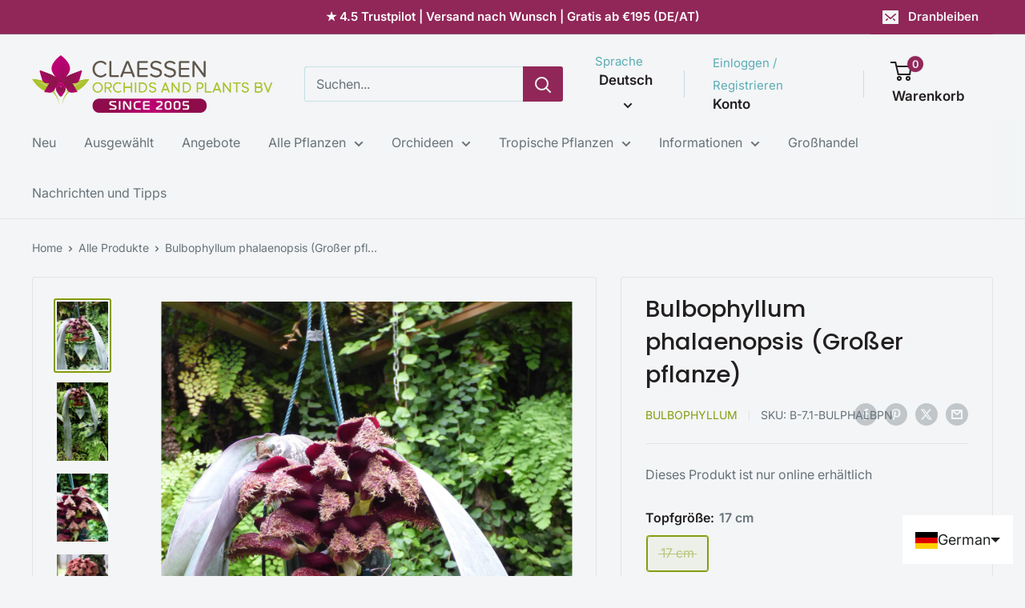

--- FILE ---
content_type: text/html; charset=utf-8
request_url: https://orchids-shop.com/de/products/bulbophyllum-phalaenopsis-big?option_values=2649768231188,2649768263956&section_id=template--23624845525365__main
body_size: 18782
content:
<div id="shopify-section-template--23624845525365__main" class="shopify-section"><section data-section-id="template--23624845525365__main" data-section-type="product" data-section-settings="{
  &quot;showShippingEstimator&quot;: false,
  &quot;galleryTransitionEffect&quot;: &quot;fade&quot;,
  &quot;enableImageZoom&quot;: true,
  &quot;zoomEffect&quot;: &quot;outside&quot;,
  &quot;enableVideoLooping&quot;: false,
  &quot;productOptions&quot;: [&quot;Topfgröße&quot;,&quot;Blüte&quot;],
  &quot;infoOverflowScroll&quot;: true,
  &quot;isQuickView&quot;: false
}">
  <div class="container container--flush">
    <div class="page__sub-header">
      <nav aria-label="Pfad" class="breadcrumb">
        <ol class="breadcrumb__list" role="list">
          <li class="breadcrumb__item">
            <a class="breadcrumb__link link" href="/de">Home</a><svg focusable="false" class="icon icon--arrow-right " viewBox="0 0 8 12" role="presentation">
      <path stroke="currentColor" stroke-width="2" d="M2 2l4 4-4 4" fill="none" stroke-linecap="square"></path>
    </svg></li>

          <li class="breadcrumb__item"><a class="breadcrumb__link link" href="/de/collections/all">Alle Produkte</a><svg focusable="false" class="icon icon--arrow-right " viewBox="0 0 8 12" role="presentation">
      <path stroke="currentColor" stroke-width="2" d="M2 2l4 4-4 4" fill="none" stroke-linecap="square"></path>
    </svg></li>

          <li class="breadcrumb__item">
            <span class="breadcrumb__link" aria-current="page">Bulbophyllum phalaenopsis (Großer pfl...</span>
          </li>
        </ol>
      </nav></div><product-rerender id="product-info-8980301742356-template--23624845525365__main" observe-form="product-form-main-8980301742356-template--23624845525365__main" allow-partial-rerender>
      <div class="product-block-list product-block-list--large">
        <div class="product-block-list__wrapper"><div class="product-block-list__item product-block-list__item--gallery">
              <div class="card">
    <div class="card__section card__section--tight">
      <div class="product-gallery product-gallery--with-thumbnails"><div class="product-gallery__carousel-wrapper">
          <div class="product-gallery__carousel product-gallery__carousel--zoomable" data-media-count="4" data-initial-media-id="36908942033172"><div class="product-gallery__carousel-item is-selected " tabindex="-1" data-media-id="36908942033172" data-media-type="image"  ><div class="product-gallery__size-limiter" style="max-width: 3456px"><div class="aspect-ratio" style="padding-bottom: 133.33333333333334%"><img src="//orchids-shop.com/cdn/shop/files/p1020936_4993dc09-820c-4386-b42f-b9d423d47464.jpg?v=1707811130&amp;width=3456" alt="Bulbophyllum phalaenopsis (Großer pflanze)" srcset="//orchids-shop.com/cdn/shop/files/p1020936_4993dc09-820c-4386-b42f-b9d423d47464.jpg?v=1707811130&amp;width=400 400w, //orchids-shop.com/cdn/shop/files/p1020936_4993dc09-820c-4386-b42f-b9d423d47464.jpg?v=1707811130&amp;width=500 500w, //orchids-shop.com/cdn/shop/files/p1020936_4993dc09-820c-4386-b42f-b9d423d47464.jpg?v=1707811130&amp;width=600 600w, //orchids-shop.com/cdn/shop/files/p1020936_4993dc09-820c-4386-b42f-b9d423d47464.jpg?v=1707811130&amp;width=700 700w, //orchids-shop.com/cdn/shop/files/p1020936_4993dc09-820c-4386-b42f-b9d423d47464.jpg?v=1707811130&amp;width=800 800w, //orchids-shop.com/cdn/shop/files/p1020936_4993dc09-820c-4386-b42f-b9d423d47464.jpg?v=1707811130&amp;width=900 900w, //orchids-shop.com/cdn/shop/files/p1020936_4993dc09-820c-4386-b42f-b9d423d47464.jpg?v=1707811130&amp;width=1000 1000w, //orchids-shop.com/cdn/shop/files/p1020936_4993dc09-820c-4386-b42f-b9d423d47464.jpg?v=1707811130&amp;width=1100 1100w, //orchids-shop.com/cdn/shop/files/p1020936_4993dc09-820c-4386-b42f-b9d423d47464.jpg?v=1707811130&amp;width=1200 1200w" width="3456" height="4608" loading="lazy" class="product-gallery__image" data-zoom="//orchids-shop.com/cdn/shop/files/p1020936_4993dc09-820c-4386-b42f-b9d423d47464.jpg?v=1707811130&amp;width=1800" data-zoom-width="1800"></div>
                    </div></div><div class="product-gallery__carousel-item  " tabindex="-1" data-media-id="36908942328084" data-media-type="image"  ><div class="product-gallery__size-limiter" style="max-width: 2624px"><div class="aspect-ratio" style="padding-bottom: 153.39176829268294%"><img src="//orchids-shop.com/cdn/shop/files/p1020935_cfb99f43-dc4b-4ece-b7df-68e61c5aed35.jpg?v=1707811130&amp;width=2624" alt="Bulbophyllum phalaenopsis (Großer pflanze)" srcset="//orchids-shop.com/cdn/shop/files/p1020935_cfb99f43-dc4b-4ece-b7df-68e61c5aed35.jpg?v=1707811130&amp;width=400 400w, //orchids-shop.com/cdn/shop/files/p1020935_cfb99f43-dc4b-4ece-b7df-68e61c5aed35.jpg?v=1707811130&amp;width=500 500w, //orchids-shop.com/cdn/shop/files/p1020935_cfb99f43-dc4b-4ece-b7df-68e61c5aed35.jpg?v=1707811130&amp;width=600 600w, //orchids-shop.com/cdn/shop/files/p1020935_cfb99f43-dc4b-4ece-b7df-68e61c5aed35.jpg?v=1707811130&amp;width=700 700w, //orchids-shop.com/cdn/shop/files/p1020935_cfb99f43-dc4b-4ece-b7df-68e61c5aed35.jpg?v=1707811130&amp;width=800 800w, //orchids-shop.com/cdn/shop/files/p1020935_cfb99f43-dc4b-4ece-b7df-68e61c5aed35.jpg?v=1707811130&amp;width=900 900w, //orchids-shop.com/cdn/shop/files/p1020935_cfb99f43-dc4b-4ece-b7df-68e61c5aed35.jpg?v=1707811130&amp;width=1000 1000w, //orchids-shop.com/cdn/shop/files/p1020935_cfb99f43-dc4b-4ece-b7df-68e61c5aed35.jpg?v=1707811130&amp;width=1100 1100w, //orchids-shop.com/cdn/shop/files/p1020935_cfb99f43-dc4b-4ece-b7df-68e61c5aed35.jpg?v=1707811130&amp;width=1200 1200w" width="2624" height="4025" loading="lazy" class="product-gallery__image" data-zoom="//orchids-shop.com/cdn/shop/files/p1020935_cfb99f43-dc4b-4ece-b7df-68e61c5aed35.jpg?v=1707811130&amp;width=1800" data-zoom-width="1800"></div>
                    </div></div><div class="product-gallery__carousel-item  " tabindex="-1" data-media-id="36908942393620" data-media-type="image"  ><div class="product-gallery__size-limiter" style="max-width: 3456px"><div class="aspect-ratio" style="padding-bottom: 133.33333333333334%"><img src="//orchids-shop.com/cdn/shop/files/p1020933_fdd40780-2bff-4517-86f9-c55184741e80.jpg?v=1707811130&amp;width=3456" alt="Bulbophyllum phalaenopsis (Großer pflanze)" srcset="//orchids-shop.com/cdn/shop/files/p1020933_fdd40780-2bff-4517-86f9-c55184741e80.jpg?v=1707811130&amp;width=400 400w, //orchids-shop.com/cdn/shop/files/p1020933_fdd40780-2bff-4517-86f9-c55184741e80.jpg?v=1707811130&amp;width=500 500w, //orchids-shop.com/cdn/shop/files/p1020933_fdd40780-2bff-4517-86f9-c55184741e80.jpg?v=1707811130&amp;width=600 600w, //orchids-shop.com/cdn/shop/files/p1020933_fdd40780-2bff-4517-86f9-c55184741e80.jpg?v=1707811130&amp;width=700 700w, //orchids-shop.com/cdn/shop/files/p1020933_fdd40780-2bff-4517-86f9-c55184741e80.jpg?v=1707811130&amp;width=800 800w, //orchids-shop.com/cdn/shop/files/p1020933_fdd40780-2bff-4517-86f9-c55184741e80.jpg?v=1707811130&amp;width=900 900w, //orchids-shop.com/cdn/shop/files/p1020933_fdd40780-2bff-4517-86f9-c55184741e80.jpg?v=1707811130&amp;width=1000 1000w, //orchids-shop.com/cdn/shop/files/p1020933_fdd40780-2bff-4517-86f9-c55184741e80.jpg?v=1707811130&amp;width=1100 1100w, //orchids-shop.com/cdn/shop/files/p1020933_fdd40780-2bff-4517-86f9-c55184741e80.jpg?v=1707811130&amp;width=1200 1200w" width="3456" height="4608" loading="lazy" class="product-gallery__image" data-zoom="//orchids-shop.com/cdn/shop/files/p1020933_fdd40780-2bff-4517-86f9-c55184741e80.jpg?v=1707811130&amp;width=1800" data-zoom-width="1800"></div>
                    </div></div><div class="product-gallery__carousel-item  " tabindex="-1" data-media-id="36908942426388" data-media-type="image"  ><div class="product-gallery__size-limiter" style="max-width: 960px"><div class="aspect-ratio" style="padding-bottom: 66.77083333333333%"><img src="//orchids-shop.com/cdn/shop/files/548532_199221776893478_118446026_n_137302da-d1cc-4837-aee4-f64e4a74e7e6.jpg?v=1707811130&amp;width=960" alt="Bulbophyllum phalaenopsis (Großer pflanze)" srcset="//orchids-shop.com/cdn/shop/files/548532_199221776893478_118446026_n_137302da-d1cc-4837-aee4-f64e4a74e7e6.jpg?v=1707811130&amp;width=400 400w, //orchids-shop.com/cdn/shop/files/548532_199221776893478_118446026_n_137302da-d1cc-4837-aee4-f64e4a74e7e6.jpg?v=1707811130&amp;width=500 500w, //orchids-shop.com/cdn/shop/files/548532_199221776893478_118446026_n_137302da-d1cc-4837-aee4-f64e4a74e7e6.jpg?v=1707811130&amp;width=600 600w, //orchids-shop.com/cdn/shop/files/548532_199221776893478_118446026_n_137302da-d1cc-4837-aee4-f64e4a74e7e6.jpg?v=1707811130&amp;width=700 700w, //orchids-shop.com/cdn/shop/files/548532_199221776893478_118446026_n_137302da-d1cc-4837-aee4-f64e4a74e7e6.jpg?v=1707811130&amp;width=800 800w, //orchids-shop.com/cdn/shop/files/548532_199221776893478_118446026_n_137302da-d1cc-4837-aee4-f64e4a74e7e6.jpg?v=1707811130&amp;width=900 900w" width="960" height="641" loading="lazy" class="product-gallery__image" data-zoom="//orchids-shop.com/cdn/shop/files/548532_199221776893478_118446026_n_137302da-d1cc-4837-aee4-f64e4a74e7e6.jpg?v=1707811130&amp;width=1800" data-zoom-width="960"></div>
                    </div></div></div><span class="product-gallery__zoom-notice">
              <svg focusable="false" class="icon icon--zoom " viewBox="0 0 10 10" role="presentation">
      <path d="M7.58801492 6.8808396L9.999992 9.292784l-.70716.707208-2.41193007-2.41199543C6.15725808 8.15916409 5.24343297 8.50004 4.25 8.50004c-2.347188 0-4.249968-1.902876-4.249968-4.2501C.000032 1.902704 1.902812.000128 4.25.000128c2.347176 0 4.249956 1.902576 4.249956 4.249812 0 .99341752-.34083418 1.90724151-.91194108 2.6308996zM4.25.999992C2.455064.999992.999992 2.454944.999992 4.24994c0 1.794984 1.455072 3.249936 3.250008 3.249936 1.794924 0 3.249996-1.454952 3.249996-3.249936C7.499996 2.454944 6.044924.999992 4.25.999992z" fill="currentColor" fill-rule="evenodd"></path>
    </svg>
              <span class="hidden-pocket">Zum Zoomen über das Bild scrollen</span>
              <span class="hidden-lap-and-up">Klicke zum Zoomen auf das Bild</span>
            </span></div><div class="scroller">
            <div class="scroller__inner">
              <div class="product-gallery__thumbnail-list"><a href="//orchids-shop.com/cdn/shop/files/p1020936_4993dc09-820c-4386-b42f-b9d423d47464_1024x.jpg?v=1707811130" rel="noopener" class="product-gallery__thumbnail is-nav-selected " data-media-id="36908942033172" ><img src="//orchids-shop.com/cdn/shop/files/p1020936_4993dc09-820c-4386-b42f-b9d423d47464.jpg?v=1707811130&amp;width=3456" alt="Bulbophyllum phalaenopsis (Großer pflanze)" srcset="//orchids-shop.com/cdn/shop/files/p1020936_4993dc09-820c-4386-b42f-b9d423d47464.jpg?v=1707811130&amp;width=130 130w, //orchids-shop.com/cdn/shop/files/p1020936_4993dc09-820c-4386-b42f-b9d423d47464.jpg?v=1707811130&amp;width=260 260w, //orchids-shop.com/cdn/shop/files/p1020936_4993dc09-820c-4386-b42f-b9d423d47464.jpg?v=1707811130&amp;width=390 390w" width="3456" height="4608" loading="lazy" sizes="130px"></a><a href="//orchids-shop.com/cdn/shop/files/p1020935_cfb99f43-dc4b-4ece-b7df-68e61c5aed35_1024x.jpg?v=1707811130" rel="noopener" class="product-gallery__thumbnail  " data-media-id="36908942328084" ><img src="//orchids-shop.com/cdn/shop/files/p1020935_cfb99f43-dc4b-4ece-b7df-68e61c5aed35.jpg?v=1707811130&amp;width=2624" alt="Bulbophyllum phalaenopsis (Großer pflanze)" srcset="//orchids-shop.com/cdn/shop/files/p1020935_cfb99f43-dc4b-4ece-b7df-68e61c5aed35.jpg?v=1707811130&amp;width=130 130w, //orchids-shop.com/cdn/shop/files/p1020935_cfb99f43-dc4b-4ece-b7df-68e61c5aed35.jpg?v=1707811130&amp;width=260 260w, //orchids-shop.com/cdn/shop/files/p1020935_cfb99f43-dc4b-4ece-b7df-68e61c5aed35.jpg?v=1707811130&amp;width=390 390w" width="2624" height="4025" loading="lazy" sizes="130px"></a><a href="//orchids-shop.com/cdn/shop/files/p1020933_fdd40780-2bff-4517-86f9-c55184741e80_1024x.jpg?v=1707811130" rel="noopener" class="product-gallery__thumbnail  " data-media-id="36908942393620" ><img src="//orchids-shop.com/cdn/shop/files/p1020933_fdd40780-2bff-4517-86f9-c55184741e80.jpg?v=1707811130&amp;width=3456" alt="Bulbophyllum phalaenopsis (Großer pflanze)" srcset="//orchids-shop.com/cdn/shop/files/p1020933_fdd40780-2bff-4517-86f9-c55184741e80.jpg?v=1707811130&amp;width=130 130w, //orchids-shop.com/cdn/shop/files/p1020933_fdd40780-2bff-4517-86f9-c55184741e80.jpg?v=1707811130&amp;width=260 260w, //orchids-shop.com/cdn/shop/files/p1020933_fdd40780-2bff-4517-86f9-c55184741e80.jpg?v=1707811130&amp;width=390 390w" width="3456" height="4608" loading="lazy" sizes="130px"></a><a href="//orchids-shop.com/cdn/shop/files/548532_199221776893478_118446026_n_137302da-d1cc-4837-aee4-f64e4a74e7e6_1024x.jpg?v=1707811130" rel="noopener" class="product-gallery__thumbnail  " data-media-id="36908942426388" ><img src="//orchids-shop.com/cdn/shop/files/548532_199221776893478_118446026_n_137302da-d1cc-4837-aee4-f64e4a74e7e6.jpg?v=1707811130&amp;width=960" alt="Bulbophyllum phalaenopsis (Großer pflanze)" srcset="//orchids-shop.com/cdn/shop/files/548532_199221776893478_118446026_n_137302da-d1cc-4837-aee4-f64e4a74e7e6.jpg?v=1707811130&amp;width=130 130w, //orchids-shop.com/cdn/shop/files/548532_199221776893478_118446026_n_137302da-d1cc-4837-aee4-f64e4a74e7e6.jpg?v=1707811130&amp;width=260 260w, //orchids-shop.com/cdn/shop/files/548532_199221776893478_118446026_n_137302da-d1cc-4837-aee4-f64e4a74e7e6.jpg?v=1707811130&amp;width=390 390w" width="960" height="641" loading="lazy" sizes="130px"></a></div>
            </div>
          </div><div class="pswp" tabindex="-1" role="dialog" aria-hidden="true">
            <div class="pswp__bg"></div>
            <div class="pswp__scroll-wrap">
              <div class="pswp__container">
                <div class="pswp__item"></div>
                <div class="pswp__item"></div>
                <div class="pswp__item"></div>
              </div>

              <div class="pswp__ui">
                <button class="pswp__button pswp__button--close" aria-label="Schließen">
                  <svg focusable="false" class="icon icon--close-2 " viewBox="0 0 12 12" role="presentation">
      <path fill-rule="evenodd" clip-rule="evenodd" d="M7.414 6l4.243 4.243-1.414 1.414L6 7.414l-4.243 4.243-1.414-1.414L4.586 6 .343 1.757 1.757.343 6 4.586 10.243.343l1.414 1.414L7.414 6z" fill="currentColor"></path>
    </svg>
                </button>

                <div class="pswp__prev-next">
                  <button class="pswp__button pswp__button--arrow--left" aria-label="Vorherige">
                    <svg focusable="false" class="icon icon--arrow-left " viewBox="0 0 8 12" role="presentation">
      <path stroke="currentColor" stroke-width="2" d="M6 10L2 6l4-4" fill="none" stroke-linecap="square"></path>
    </svg>
                  </button>

                  <button class="pswp__button pswp__button--arrow--right" aria-label="Nächste">
                    <svg focusable="false" class="icon icon--arrow-right " viewBox="0 0 8 12" role="presentation">
      <path stroke="currentColor" stroke-width="2" d="M2 2l4 4-4 4" fill="none" stroke-linecap="square"></path>
    </svg>
                  </button>
                </div>

                <div class="pswp__pagination">
                  <span class="pswp__pagination-current"></span> / <span class="pswp__pagination-count"></span>
                </div>
              </div>
            </div>
          </div></div>
    </div>
  </div>
            </div><div class="product-block-list__item product-block-list__item--info"><div class="card card--collapsed card--sticky"><div id="product-zoom-template--23624845525365__main" class="product__zoom-wrapper"></div><div class="card__section">
    <product-form><form method="post" action="/de/cart/add" id="product-form-main-8980301742356-template--23624845525365__main" accept-charset="UTF-8" class="product-form" enctype="multipart/form-data"><input type="hidden" name="form_type" value="product" /><input type="hidden" name="utf8" value="✓" /><div class="product-info__block-item" data-block-id="product_meta" data-block-type="product-meta" ><div class="product-meta"><h1 class="product-meta__title heading h1">Bulbophyllum phalaenopsis (Großer pflanze)</h1><div class="product-meta__label-list"><span class="product-label product-label--on-sale data-wpd-hide" style="display: none">Rabatt <span>€-89,95</span></span></div><div class="product-meta__reference"><a class="product-meta__vendor link link--accented" href="/de/collections/bulbophyllum">Bulbophyllum</a><span class="product-meta__sku" >SKU: <span class="product-meta__sku-number">B-7.1-BULPHALBPJ</span>
        </span></div><div class="product-meta__share-buttons hidden-phone">
      <ul class="social-media__item-list list--unstyled" role="list">
      <li class="social-media__item social-media__item--facebook">
        <a href="https://www.facebook.com/sharer.php?u=https://orchideeen-shop.nl/de/products/bulbophyllum-phalaenopsis-big" target="_blank" rel="noopener" aria-label="Auf Facebook teilen"><svg focusable="false" class="icon icon--facebook " viewBox="0 0 30 30">
      <path d="M15 30C6.71572875 30 0 23.2842712 0 15 0 6.71572875 6.71572875 0 15 0c8.2842712 0 15 6.71572875 15 15 0 8.2842712-6.7157288 15-15 15zm3.2142857-17.1429611h-2.1428678v-2.1425646c0-.5852979.8203285-1.07160109 1.0714928-1.07160109h1.071375v-2.1428925h-2.1428678c-2.3564786 0-3.2142536 1.98610393-3.2142536 3.21449359v2.1425646h-1.0714822l.0032143 2.1528011 1.0682679-.0099086v7.499969h3.2142536v-7.499969h2.1428678v-2.1428925z" fill="currentColor" fill-rule="evenodd"></path>
    </svg></a>
      </li>

      <li class="social-media__item social-media__item--pinterest">
        <a href="https://pinterest.com/pin/create/button/?url=https://orchideeen-shop.nl/de/products/bulbophyllum-phalaenopsis-big&media=https://orchids-shop.com/cdn/shop/files/p1020936_4993dc09-820c-4386-b42f-b9d423d47464_1024x.jpg?v=1707811130&description=Die%20Bulbophyllum%20phalaenopsis%20ist%20zweifellos%20eine%20der%20beeindruckendsten%20und%20legend%C3%A4rsten%20Arten%20innerhalb%20der%20Gattung.%20Mit..." target="_blank" rel="noopener" aria-label="Auf Pinterest teilen"><svg focusable="false" class="icon icon--pinterest " role="presentation" viewBox="0 0 30 30">
      <path d="M15 30C6.71572875 30 0 23.2842712 0 15 0 6.71572875 6.71572875 0 15 0c8.2842712 0 15 6.71572875 15 15 0 8.2842712-6.7157288 15-15 15zm-.4492946-22.49876954c-.3287968.04238918-.6577148.08477836-.9865116.12714793-.619603.15784625-1.2950238.30765013-1.7959124.60980792-1.3367356.80672832-2.26284291 1.74754848-2.88355361 3.27881599-.1001431.247352-.10374313.4870343-.17702448.7625149-.47574032 1.7840923.36779138 3.6310327 1.39120339 4.2696951.1968419.1231267.6448551.3405257.8093833.0511377.0909873-.1603963.0706852-.3734014.1265202-.5593764.036883-.1231267.1532436-.3547666.1263818-.508219-.0455542-.260514-.316041-.4256572-.4299438-.635367-.230748-.4253041-.2421365-.8027267-.3541701-1.3723228.0084116-.0763633.0168405-.1527266.0253733-.2290899.0340445-.6372108.1384107-1.0968422.3287968-1.5502554.5593198-1.3317775 1.4578212-2.07273488 2.9088231-2.5163011.324591-.09899963 1.2400541-.25867013 1.7200175-.1523539.2867042.05078464.5734084.10156927.8600087.1523539 1.0390064.33760307 1.7953931.9602003 2.2007079 1.9316992.252902.6061594.3275507 1.7651044.1517724 2.5415071-.0833199.3679287-.0705641.6832289-.1770418 1.0168107-.3936666 1.2334841-.9709174 2.3763639-2.2765854 2.6942337-.8613761.2093567-1.5070793-.3321303-1.7200175-.8896824-.0589159-.1545509-.1598205-.4285603-.1011297-.6865243.2277711-1.0010987.5562045-1.8969797.8093661-2.8969995.24115-.9528838-.2166421-1.7048063-.9358863-1.8809146-.8949186-.2192233-1.585328.6350139-1.8211644 1.1943903-.1872881.4442919-.3005678 1.2641823-.1517724 1.8557085.0471811.1874265.2666617.689447.2276672.8640842-.1728187.7731269-.3685356 1.6039823-.5818373 2.3635745-.2219729.7906632-.3415527 1.5999416-.5564641 2.3639276-.098793.3507651-.0955738.7263439-.1770244 1.092821v.5337977c-.0739045.3379758-.0194367.9375444.0505042 1.2703809.0449484.2137505-.0261175.4786388.0758948.6357396.0020943.1140055.0159752.1388388.0506254.2031582.3168026-.0095136.7526829-.8673992.9106342-1.118027.3008274-.477913.5797431-.990879.8093833-1.5506281.2069844-.5042174.2391769-1.0621226.4046917-1.60104.1195798-.3894861.2889369-.843272.328918-1.2707535h.0252521c.065614.2342095.3033024.403727.4805692.5334446.5563429.4077482 1.5137774.7873678 2.5547742.5337977 1.1769151-.2868184 2.1141687-.8571599 2.7317812-1.702982.4549537-.6225776.7983583-1.3445472 1.0624066-2.1600633.1297394-.4011574.156982-.8454494.2529193-1.2711066.2405269-1.0661438-.0797199-2.3511383-.3794396-3.0497261-.9078995-2.11694836-2.8374975-3.32410832-5.918897-3.27881604z" fill="currentColor" fill-rule="evenodd"></path>
    </svg></a>
      </li>

      <li class="social-media__item social-media__item--twitter">
        <a href="https://twitter.com/intent/tweet?text=Bulbophyllum%20phalaenopsis%20(Gro%C3%9Fer%20pflanze)&url=https://orchideeen-shop.nl/de/products/bulbophyllum-phalaenopsis-big" target="_blank" rel="noopener" aria-label="Auf Twitter teilen"><svg focusable="false" fill="none" class="icon icon--twitter " role="presentation" viewBox="0 0 30 30">
      <path fill-rule="evenodd" clip-rule="evenodd" d="M30 15c0 8.284-6.716 15-15 15-8.284 0-15-6.716-15-15C0 6.716 6.716 0 15 0c8.284 0 15 6.716 15 15Zm-8.427-7h-2.375l-3.914 4.473L11.901 8H7l5.856 7.657L7.306 22h2.376l4.284-4.894L17.709 22h4.78l-6.105-8.07L21.573 8ZM19.68 20.578h-1.316L9.774 9.347h1.412l8.494 11.231Z" fill="currentColor"/>
    </svg></a>
      </li>

      <li class="social-media__item">
        <a href="mailto:?&subject=Bulbophyllum phalaenopsis (Großer pflanze)&body=https://orchideeen-shop.nl/de/products/bulbophyllum-phalaenopsis-big" aria-label="Per Email teilen"><svg focusable="false" class="icon icon--email " role="presentation" viewBox="0 0 28 28">
      <path d="M14 28C6.2680135 28 0 21.7319865 0 14S6.2680135 0 14 0s14 6.2680135 14 14-6.2680135 14-14 14zm-3.2379501-18h6.4759002L14 12.6982917 10.7620499 10zM19 11.1350416V18H9v-6.8649584l5 4.1666667 5-4.1666667zM21 8H7v12h14V8z"></path>
    </svg></a>
      </li>
    </ul>
    </div></div>

<hr class="card__separator"></div><div class="product-info__block-item" data-block-id="text_N978HQ" data-block-type="text" ><div class="product-meta__text rte"><p>Dieses Produkt ist nur online erhältlich</p></div></div><div class="product-info__block-item" data-block-id="variant_selector" data-block-type="variant-selector" ><variant-picker handle="bulbophyllum-phalaenopsis-big" section-id="template--23624845525365__main" form-id="product-form-main-8980301742356-template--23624845525365__main" update-url  class="product-form__variants" ><script data-variant type="application/json">{"id":47681483899156,"title":"17 cm \/ Ja","option1":"17 cm","option2":"Ja","option3":null,"sku":"B-7.1-BULPHALBPJ","requires_shipping":true,"taxable":true,"featured_image":null,"available":false,"name":"Bulbophyllum phalaenopsis (Großer pflanze) - 17 cm \/ Ja","public_title":"17 cm \/ Ja","options":["17 cm","Ja"],"price":8995,"weight":0,"compare_at_price":null,"inventory_management":"shopify","barcode":"83899156","requires_selling_plan":false,"selling_plan_allocations":[]}</script><div class="product-form__option"><span class="product-form__option-name text--strong">Topfgröße: <span class="product-form__selected-value">17 cm</span></span>

            <div class="block-swatch-list"><div class="block-swatch block-swatch--disabled"><input class="block-swatch__radio product-form__single-selector" type="radio" name="option1" id="option1-1" value="2649768231188" form="product-form-main-8980301742356-template--23624845525365__main" checked data-option-position="1">
                    <label class="block-swatch__item" for="option1-1" title="17 cm">
                      <span class="block-swatch__item-text">17 cm</span>
                    </label></div></div></div><div class="product-form__option"><span class="product-form__option-name text--strong">Blüte: <span class="product-form__selected-value">Ja</span></span>

            <div class="block-swatch-list"><div class="block-swatch block-swatch--disabled"><input class="block-swatch__radio product-form__single-selector" type="radio" name="option2" id="option2-1" value="2649768296724" form="product-form-main-8980301742356-template--23624845525365__main"  data-option-position="2">
                    <label class="block-swatch__item" for="option2-1" title="Nein">
                      <span class="block-swatch__item-text">Nein</span>
                    </label></div><div class="block-swatch block-swatch--disabled"><input class="block-swatch__radio product-form__single-selector" type="radio" name="option2" id="option2-2" value="2649768263956" form="product-form-main-8980301742356-template--23624845525365__main" checked data-option-position="2">
                    <label class="block-swatch__item" for="option2-2" title="Ja">
                      <span class="block-swatch__item-text">Ja</span>
                    </label></div></div></div><div class="no-js product-form__option">
      <label class="product-form__option-name text--strong" for="product-select-8980301742356">Variante</label>

      <div class="select-wrapper select-wrapper--primary">
        <select id="product-select-8980301742356" name="id"><option  disabled="disabled" value="47681483866388" data-sku="B-7.1-BULPHALBPN">17 cm / Nein - €89,95</option><option selected="selected" disabled="disabled" value="47681483899156" data-sku="B-7.1-BULPHALBPJ">17 cm / Ja - €89,95</option></select>
      </div>
    </div>
  </variant-picker><div class="product-form__info-list">
  <div class="product-form__info-item">
    <span class="product-form__info-title text--strong">Preis:</span>

    <div class="product-form__info-content" role="region" aria-live="polite">
      <div class="price-list"><span class="price" data-wpd-product-handle="bulbophyllum-phalaenopsis-big"         
            data-wpd-variant-id="47681483899156"         
            data-wpd-variant-price="8995"        
            data-wpd-variant-compare-at-price=""
            data-wpd-product-collection-ids="435795329300,442154025236,482457714964,458309271828,482458108180,475035631892,439671161108,442153664788,442153533716,482459648276,442153468180,481576976660,491895521556,468861878548,481267122452,491874681108,491870912788,473188761876,468221460756,435095666964,473484460308,433969004820,487331594516,472136745236,489968206100,468858798356,435535708436,435789562132,473749225748,457230352660,693169258869,468859846932,482458403092,468274970900,482458927380"        
            data-wpd-product-id="8980301742356"> 
            <span class="visually-hidden">Sonderpreis</span>€89,95</span></div>

      <div class="product-form__price-info" style="display: none">
        <div class="unit-price-measurement">
          <span class="unit-price-measurement__price"></span>
          <span class="unit-price-measurement__separator">/ </span>

          <span class="unit-price-measurement__reference-value"></span>

          <span class="unit-price-measurement__reference-unit"></span>
        </div>
      </div><p class="product-form__price-info">inkl. MwSt.
<a href="/de/policies/shipping-policy" class="link link--accented">Versandkosten</a> werden im Checkout berechnet.
</p></div>
  </div><div class="product-form__info-item">
      <span class="product-form__info-title text--strong">Lagerbestand:</span>

      <div class="product-form__info-content"><span class="product-form__inventory inventory">Ausverkauft</span><progress-bar class="inventory-bar" data-variant-inventory="0" data-stock-countdown-max="50.0">
          <span class="inventory-bar__progress" style="width: 100%"></span>
        </progress-bar>
      </div>
    </div><div class="product-form__info-item product-form__info-item--quantity">
        <label for="template--23624845525365__main-8980301742356-quantity" class="product-form__info-title text--strong">Menge:</label>

        <div class="product-form__info-content">
          <quantity-picker class="quantity-selector quantity-selector--product">
            <button type="button" class="quantity-selector__button" data-action="decrease-picker-quantity" aria-label="Menge um 1 reduzieren" title="Menge um 1 reduzieren"><svg focusable="false" class="icon icon--minus " viewBox="0 0 10 2" role="presentation">
      <path d="M10 0v2H0V0z" fill="currentColor"></path>
    </svg></button>
            <input id="template--23624845525365__main-8980301742356-quantity" name="quantity" aria-label="Menge" class="quantity-selector__value" inputmode="numeric" value="1" size="3">
            <button type="button" class="quantity-selector__button" data-action="increase-picker-quantity" aria-label="Menge um 1 erhöhen" title="Menge um 1 erhöhen"><svg focusable="false" class="icon icon--plus " viewBox="0 0 10 10" role="presentation">
      <path d="M6 4h4v2H6v4H4V6H0V4h4V0h2v4z" fill="currentColor" fill-rule="evenodd"></path>
    </svg></button>
          </quantity-picker>
        </div>
      </div></div>
</div><div class="product-info__block-item" data-block-id="00c4ccaf-8428-4d0c-9efa-f49a1ac57ef7" data-block-type="text" ><div class="product-meta__text rte"><p><a href="/de/products/vorstverzekering" title="Wetterversicherung">Wetterversicherung</a> hinzufügen?</p></div></div><div class="product-info__block-item" data-block-id="buy_buttons" data-block-type="buy-buttons" ><div class="product-form__buy-buttons" ><div class="product-form__payment-container"><button type="submit" class="product-form__add-button button button--disabled" disabled>Ausverkauft</button></div>
</div>
</div><div class="product-info__block-item" data-block-id="text_eVE3Bk" data-block-type="text" ><div class="product-meta__text rte"><p><em><br/>Die Fotos in unserem Webshop sind Beispielfotos. Diese pflanze wird nicht immer geliefert. Bitte lesen Sie die Spezifikationen sorgfältig durch. Lesen </em><a href="https://claessen-orchids-plants.myshopify.com/pages/wat-zijn-voorbeeld-fotos" target="_blank" title="Welche pflanze bekomme ich geliefert?"><em>hier</em></a><em> mehr</em></p></div></div><div class="product-info__block-item" data-block-id="ab7fabaa-b984-41d5-852e-5121a96367af" data-block-type="content" ></div><div class="product-info__block-item" data-block-id="5a4cd1b6-7a11-42f4-9e0b-d530ad7bbe27" data-block-type="content" ></div><div class="product-info__block-item" data-block-id="description" data-block-type="description" ></div><div class="product-info__block-item" data-block-id="2c0b26e2-965b-407c-9c87-e19706bae4bc" data-block-type="complementary-products" ></div><div class="product-info__block-item" data-block-id="d0d2ce15-1012-4279-88a1-b5949f79e132" data-block-type="trust" ></div><div class="product-meta__share-buttons hidden-tablet-and-up">
            <span class="text--strong">Teile dieses Produkt</span><ul class="social-media__item-list list--unstyled" role="list">
              <li class="social-media__item social-media__item--facebook">
                <a href="https://www.facebook.com/sharer.php?u=https://orchideeen-shop.nl/de/products/bulbophyllum-phalaenopsis-big" target="_blank" rel="noopener" aria-label="Auf Facebook teilen"><svg focusable="false" class="icon icon--facebook " viewBox="0 0 30 30">
      <path d="M15 30C6.71572875 30 0 23.2842712 0 15 0 6.71572875 6.71572875 0 15 0c8.2842712 0 15 6.71572875 15 15 0 8.2842712-6.7157288 15-15 15zm3.2142857-17.1429611h-2.1428678v-2.1425646c0-.5852979.8203285-1.07160109 1.0714928-1.07160109h1.071375v-2.1428925h-2.1428678c-2.3564786 0-3.2142536 1.98610393-3.2142536 3.21449359v2.1425646h-1.0714822l.0032143 2.1528011 1.0682679-.0099086v7.499969h3.2142536v-7.499969h2.1428678v-2.1428925z" fill="currentColor" fill-rule="evenodd"></path>
    </svg></a>
              </li>

              <li class="social-media__item social-media__item--pinterest">
                <a href="https://pinterest.com/pin/create/button/?url=https://orchideeen-shop.nl/de/products/bulbophyllum-phalaenopsis-big&media=https://orchids-shop.com/cdn/shop/files/p1020936_4993dc09-820c-4386-b42f-b9d423d47464_1024x.jpg?v=1707811130&description=Die%20Bulbophyllum%20phalaenopsis%20ist%20zweifellos%20eine%20der%20beeindruckendsten%20und%20legend%C3%A4rsten%20Arten%20innerhalb%20der%20Gattung.%20Mit..." target="_blank" rel="noopener" aria-label="Auf Pinterest teilen"><svg focusable="false" class="icon icon--pinterest " role="presentation" viewBox="0 0 30 30">
      <path d="M15 30C6.71572875 30 0 23.2842712 0 15 0 6.71572875 6.71572875 0 15 0c8.2842712 0 15 6.71572875 15 15 0 8.2842712-6.7157288 15-15 15zm-.4492946-22.49876954c-.3287968.04238918-.6577148.08477836-.9865116.12714793-.619603.15784625-1.2950238.30765013-1.7959124.60980792-1.3367356.80672832-2.26284291 1.74754848-2.88355361 3.27881599-.1001431.247352-.10374313.4870343-.17702448.7625149-.47574032 1.7840923.36779138 3.6310327 1.39120339 4.2696951.1968419.1231267.6448551.3405257.8093833.0511377.0909873-.1603963.0706852-.3734014.1265202-.5593764.036883-.1231267.1532436-.3547666.1263818-.508219-.0455542-.260514-.316041-.4256572-.4299438-.635367-.230748-.4253041-.2421365-.8027267-.3541701-1.3723228.0084116-.0763633.0168405-.1527266.0253733-.2290899.0340445-.6372108.1384107-1.0968422.3287968-1.5502554.5593198-1.3317775 1.4578212-2.07273488 2.9088231-2.5163011.324591-.09899963 1.2400541-.25867013 1.7200175-.1523539.2867042.05078464.5734084.10156927.8600087.1523539 1.0390064.33760307 1.7953931.9602003 2.2007079 1.9316992.252902.6061594.3275507 1.7651044.1517724 2.5415071-.0833199.3679287-.0705641.6832289-.1770418 1.0168107-.3936666 1.2334841-.9709174 2.3763639-2.2765854 2.6942337-.8613761.2093567-1.5070793-.3321303-1.7200175-.8896824-.0589159-.1545509-.1598205-.4285603-.1011297-.6865243.2277711-1.0010987.5562045-1.8969797.8093661-2.8969995.24115-.9528838-.2166421-1.7048063-.9358863-1.8809146-.8949186-.2192233-1.585328.6350139-1.8211644 1.1943903-.1872881.4442919-.3005678 1.2641823-.1517724 1.8557085.0471811.1874265.2666617.689447.2276672.8640842-.1728187.7731269-.3685356 1.6039823-.5818373 2.3635745-.2219729.7906632-.3415527 1.5999416-.5564641 2.3639276-.098793.3507651-.0955738.7263439-.1770244 1.092821v.5337977c-.0739045.3379758-.0194367.9375444.0505042 1.2703809.0449484.2137505-.0261175.4786388.0758948.6357396.0020943.1140055.0159752.1388388.0506254.2031582.3168026-.0095136.7526829-.8673992.9106342-1.118027.3008274-.477913.5797431-.990879.8093833-1.5506281.2069844-.5042174.2391769-1.0621226.4046917-1.60104.1195798-.3894861.2889369-.843272.328918-1.2707535h.0252521c.065614.2342095.3033024.403727.4805692.5334446.5563429.4077482 1.5137774.7873678 2.5547742.5337977 1.1769151-.2868184 2.1141687-.8571599 2.7317812-1.702982.4549537-.6225776.7983583-1.3445472 1.0624066-2.1600633.1297394-.4011574.156982-.8454494.2529193-1.2711066.2405269-1.0661438-.0797199-2.3511383-.3794396-3.0497261-.9078995-2.11694836-2.8374975-3.32410832-5.918897-3.27881604z" fill="currentColor" fill-rule="evenodd"></path>
    </svg></a>
              </li>

              <li class="social-media__item social-media__item--twitter">
                <a href="https://twitter.com/intent/tweet?text=Bulbophyllum%20phalaenopsis%20(Gro%C3%9Fer%20pflanze)&url=https://orchideeen-shop.nl/de/products/bulbophyllum-phalaenopsis-big" target="_blank" rel="noopener" aria-label="Auf Twitter teilen"><svg focusable="false" fill="none" class="icon icon--twitter " role="presentation" viewBox="0 0 30 30">
      <path fill-rule="evenodd" clip-rule="evenodd" d="M30 15c0 8.284-6.716 15-15 15-8.284 0-15-6.716-15-15C0 6.716 6.716 0 15 0c8.284 0 15 6.716 15 15Zm-8.427-7h-2.375l-3.914 4.473L11.901 8H7l5.856 7.657L7.306 22h2.376l4.284-4.894L17.709 22h4.78l-6.105-8.07L21.573 8ZM19.68 20.578h-1.316L9.774 9.347h1.412l8.494 11.231Z" fill="currentColor"/>
    </svg></a>
              </li>

              <li class="social-media__item">
                <a href="mailto:?&subject=Bulbophyllum phalaenopsis (Großer pflanze)&body=https://orchideeen-shop.nl/de/products/bulbophyllum-phalaenopsis-big" aria-label="Per Email teilen"><svg focusable="false" class="icon icon--email " role="presentation" viewBox="0 0 28 28">
      <path d="M14 28C6.2680135 28 0 21.7319865 0 14S6.2680135 0 14 0s14 6.2680135 14 14-6.2680135 14-14 14zm-3.2379501-18h6.4759002L14 12.6982917 10.7620499 10zM19 11.1350416V18H9v-6.8649584l5 4.1666667 5-4.1666667zM21 8H7v12h14V8z"></path>
    </svg></a>
              </li>
            </ul>
          </div><input type="hidden" name="product-id" value="8980301742356" /><input type="hidden" name="section-id" value="template--23624845525365__main" /></form></product-form>
  </div>
</div></div><div class="product-block-list__item product-block-list__item--content" >
                    <div class="card"><button class="card__collapsible-button" data-action="toggle-collapsible" aria-expanded="false" aria-controls="block-template--23624845525365__main-ab7fabaa-b984-41d5-852e-5121a96367af">
                          <span class="card__title heading h3">Welche pflanze bekomme ich geliefert?</span>
                          <span class="plus-button plus-button--large"></span>
                        </button>

                        <div id="block-template--23624845525365__main-ab7fabaa-b984-41d5-852e-5121a96367af" class="card__collapsible">
                          <div class="card__collapsible-content">
                            <div class="rte text--pull">
                              In unserer Gärtnerei haben wir mehrere Formen von einem pflanze. Pflanzen sind Lebewesen und daher manchmal unterschiedlich. Variationen in Farbe und Größe sind daher möglich.<br><br>
<p>Die Fotos, die mit unseren Produkten gezeigt werden, sind <span style="text-decoration: underline;"><strong>Beispielfotos</strong></span>. Diese Fotos geben ein wahres Bild davon, wie die pflanze aussehen kann, wenn es richtig gepflegt wird. Die Spezifikationen sind führend für die pflanze erhalten. Also lesen Sie die Eigenschaften sorgfältig vor der Bestellung.</p>
<h2>Was sind Beispielbilder?</h2>
<p>Wir haben ein extrem großes, umfangreiches Sortiment mit Tausenden von Pflanzen. Da sich außerdem Form, Farbe und Größe bestimmter Pflanzen wöchentlich ändern, ist es für unser kleines Team unmöglich, alle bestimmten Pflanzen zu erfassen. Jede pflanze Jede Pflanze wächst auf einzigartige Weise, daher ist es völlig normal, dass es Unterschiede in Farbe, Form und Größe geben kann.</p>
<p>Da wir Ihnen aber klar mitteilen möchten, was Sie von einem Produkt erwarten können, haben wir jedem Produkt Folgendes beigefügt pflanze Spezifikationen beigefügt, die Ihnen ein klares Bild von dem geben, was Sie erwarten können.</p>
<p>Es ist also selten, dass Sie genau das sehen werden pflanze das auf dem Foto abgebildet ist. Wenn dies der Fall ist, wird es ausdrücklich in der Produktbeschreibung erwähnt. Unser Ziel ist es, sicherzustellen, dass Sie ein schönes, grünes Einkaufserlebnis haben und dass Sie mit uns sorglos einkaufen können.</p>
<p>Für diejenigen, die gerne zwischen den Pflanzen stöbern, haben wir ein physisches Geschäft. Auf der Kontaktseite finden Sie die Öffnungszeiten und weitere Informationen.</p>
                            </div>
                          </div>
                        </div></div>
                  </div><div class="product-block-list__item product-block-list__item--content" >
                    <div class="card"><div class="card__header">
                          <h2 class="card__title heading h3">Eigenschaften</h2>
                        </div>

                        <div class="card__section expandable-content" aria-expanded="false">
                          <div class="rte text--pull">
                            <p><strong>Pluspunkte:</strong></p><ul class="metafield-single_line_text_field-array"><li class="metafield-single_line_text_field">Diese pflanze erfordert wenig Aufmerksamkeit. Dies ist eine einfache pflanze.</li><li class="metafield-single_line_text_field">Diese pflanze kann auch als Hängepflanze verwendet werden.</li></ul><p><strong>Fokuspunkte:</strong></p><ul><li>Diese pflanze wurde importiert und die Wurzeln sind noch in der Entwicklung. Diese erholen sich bei richtiger Pflege innerhalb weniger Monate leicht.</li></ul><p><strong>Stadium der Pflanze:</strong></p><ul class="metafield-single_line_text_field-array"><li class="metafield-single_line_text_field">Halbwüchsig</li></ul>
                          </div><button class="expandable-content__toggle">
                              <span class="expandable-content__toggle-icon"></span>
                              <span class="expandable-content__toggle-text" data-view-more="Mehr anzeigen" data-view-less="Weniger anzeigen">Mehr anzeigen</span>
                            </button></div></div>
                  </div><div class="product-block-list__item product-block-list__item--description" >
                    <div class="card"><div class="card__header">
                          <h2 class="card__title heading h3">Beschreibung</h2>
                        </div>

                        <div class="card__section expandable-content" aria-expanded="false">
                          <div class="rte text--pull">
                            <p><strong>Die Bulbophyllum phalaenopsis ist zweifellos eine der beeindruckendsten und legendärsten Arten innerhalb der Gattung. Mit ihren riesigen Blättern und dramatischen Blüten gehört sie zu den wahren Giganten unter den Orchideen. Sie ist keine pflanze Es handelt sich nicht um eine Orchidee, die unauffällig in den Hintergrund tritt, sondern um eine Art, die das Herzstück einer Sammlung ist und sofortigen Respekt verdient.</strong></p>
<h2>Herkunft</h2>
<p>Diese Art stammt aus Neuguinea, wo sie in den feuchten Tieflandregenwäldern wächst. Dort herrschen warme, feuchte und konstante Bedingungen, die sich die Art auch in der Kultur wünscht. Trotz ihres Namens ist sie nicht verwandt mit der Gattung Phalaenopsis (der Schmetterlingsorchidee) verwandt, aber ihre riesigen Blätter erinnern manchmal an sie - daher der gewählte Name.</p>
<h2>Merkmale</h2>
<p>Die Blätter der Bulbophyllum phalaenopsis können leicht mehr als einen Meter lang werden, sie sind ledrig und von fester Beschaffenheit. Während der Blütezeit ist die pflanze riesigen Blütenstände voller großer, fleischig aussehender Blüten in Rot-, Violett- und Brauntönen, oft mit gesprenkelten Mustern. Die Blüten beeindrucken nicht nur durch ihre Größe, sondern auch durch ihren Duft: Sie verströmen einen starken, oft als unangenehm empfundenen Geruch, der bestimmte Bestäuber anlocken soll. Trotz dieser Eigenschaft wird die Art wegen ihres außergewöhnlichen Aussehens sehr geschätzt.</p>
<h2>Pflege</h2>
<h3>Leicht</h3>
<p>Legen Sie die pflanze in helles, gefiltertes Licht. Zu helles Sonnenlicht kann Blattschäden verursachen, aber zu wenig Licht behindert die Blüte.</p>
<h3>Temperatur</h3>
<p>Bulbophyllum phalaenopsis Benötigt ein konstant warmes Klima von 22-30 °C. Diese Art gedeiht nicht unter kühleren Bedingungen und ist am besten für Gewächshäuser oder Gärtnereien geeignet, in denen die Temperatur konstant bleibt.</p>
<h3>Substrat</h3>
<p>Aufgrund ihrer Größe ist die pflanze am besten in einem Holzkorb oder auf einem großen Stück Kork, wo sich die Wurzeln frei bewegen können und viel Luft bekommen. Eine Mischung aus grober Baumrinde mit etwas Torf kann helfen, die Feuchtigkeit zu halten.</p>
<h3>Luftfeuchtigkeit</h3>
<p>Eine hohe Luftfeuchtigkeit von 75-90 % ist wichtig. Diese Art gedeiht am besten in einem Gewächshaus oder einem speziellen Zuchtraum mit konstanter Luftzirkulation.</p>
<h3>Ernährung</h3>
<p>Während der Wachstumsperiode wöchentlich mit einem ausgewogenen Orchideendünger düngen. Aufgrund der großen vegetativen Masse ist die pflanze für eine regelmäßige Fütterung.</p>
<h3>Gießen</h3>
<p>Nur entmineralisiertes Wasser geben. Halten Sie das Substrat immer leicht feucht, ohne die Wurzeln in stehendem Wasser stehen zu lassen. Diese Art verträgt Trockenheit nur sehr schlecht.</p>
<h2>Blüte</h2>
<p>Die Blüte von Bulbophyllum phalaenopsis ist ein wahres Erlebnis. Große, dramatisch geformte Blüten in kräftigen Farben hängen in Büscheln und ziehen sofort alle Aufmerksamkeit auf sich. Der Geruch ist zwar berüchtigt, wird aber von Liebhabern als Teil des authentischen Erlebnisses angesehen. Für Sammler, die auf der Suche nach einem wahren "Titanen" unter den Orchideen sind, ist dies eine der ikonischsten Sorten, die man besitzen kann.</p>
                          </div><button class="expandable-content__toggle">
                              <span class="expandable-content__toggle-icon"></span>
                              <span class="expandable-content__toggle-text" data-view-more="Mehr anzeigen" data-view-less="Weniger anzeigen">Mehr anzeigen</span>
                            </button></div></div>
                  </div><product-recommendations class="product-block-list__item product-block-list__item--complementary" intent="complementary" product="8980301742356" limit="10" section-id="template--23624845525365__main" ></product-recommendations><div class="product-block-list__item product-block-list__item--trust">
                    <div class="card">
                      <div class="card__header card__header--flex">
                        <h2 class="card__title heading h3">Zahlung und Sicherheit</h2><svg focusable="false" class="icon icon--lock " viewBox="0 0 18 24" role="presentation">
      <g fill="none" fill-rule="evenodd" stroke="currentColor" stroke-linecap="square" stroke-width="2">
        <path d="M9.00000011 1.916667c-2.48888889 0-4.44444444 2.01666667-4.44444444 4.58333333v2.75h8.88888893v-2.75c0-2.56666666-1.9555556-4.58333333-4.44444449-4.58333333z"></path>
        <path d="M1.888889 9.25h14.222222v12.833333H1.888889z"></path>
        <ellipse cx="9" cy="14.75" rx="1.777778" ry="1.833333"></ellipse>
        <path d="M9.00000011 16.5833337v1.8333333"></path>
      </g>
    </svg></div>

                      <div class="card__section"><div class="payment-list">
                            
                              <svg class="payment-list__item" xmlns="http://www.w3.org/2000/svg" role="img" aria-labelledby="pi-american_express" viewBox="0 0 38 24" width="38" height="24"><title id="pi-american_express">American Express</title><path fill="#000" d="M35 0H3C1.3 0 0 1.3 0 3v18c0 1.7 1.4 3 3 3h32c1.7 0 3-1.3 3-3V3c0-1.7-1.4-3-3-3Z" opacity=".07"/><path fill="#006FCF" d="M35 1c1.1 0 2 .9 2 2v18c0 1.1-.9 2-2 2H3c-1.1 0-2-.9-2-2V3c0-1.1.9-2 2-2h32Z"/><path fill="#FFF" d="M22.012 19.936v-8.421L37 11.528v2.326l-1.732 1.852L37 17.573v2.375h-2.766l-1.47-1.622-1.46 1.628-9.292-.02Z"/><path fill="#006FCF" d="M23.013 19.012v-6.57h5.572v1.513h-3.768v1.028h3.678v1.488h-3.678v1.01h3.768v1.531h-5.572Z"/><path fill="#006FCF" d="m28.557 19.012 3.083-3.289-3.083-3.282h2.386l1.884 2.083 1.89-2.082H37v.051l-3.017 3.23L37 18.92v.093h-2.307l-1.917-2.103-1.898 2.104h-2.321Z"/><path fill="#FFF" d="M22.71 4.04h3.614l1.269 2.881V4.04h4.46l.77 2.159.771-2.159H37v8.421H19l3.71-8.421Z"/><path fill="#006FCF" d="m23.395 4.955-2.916 6.566h2l.55-1.315h2.98l.55 1.315h2.05l-2.904-6.566h-2.31Zm.25 3.777.875-2.09.873 2.09h-1.748Z"/><path fill="#006FCF" d="M28.581 11.52V4.953l2.811.01L32.84 9l1.456-4.046H37v6.565l-1.74.016v-4.51l-1.644 4.494h-1.59L30.35 7.01v4.51h-1.768Z"/></svg>

                            
                              <svg class="payment-list__item" version="1.1" xmlns="http://www.w3.org/2000/svg" role="img" x="0" y="0" width="38" height="24" viewBox="0 0 165.521 105.965" xml:space="preserve" aria-labelledby="pi-apple_pay"><title id="pi-apple_pay">Apple Pay</title><path fill="#000" d="M150.698 0H14.823c-.566 0-1.133 0-1.698.003-.477.004-.953.009-1.43.022-1.039.028-2.087.09-3.113.274a10.51 10.51 0 0 0-2.958.975 9.932 9.932 0 0 0-4.35 4.35 10.463 10.463 0 0 0-.975 2.96C.113 9.611.052 10.658.024 11.696a70.22 70.22 0 0 0-.022 1.43C0 13.69 0 14.256 0 14.823v76.318c0 .567 0 1.132.002 1.699.003.476.009.953.022 1.43.028 1.036.09 2.084.275 3.11a10.46 10.46 0 0 0 .974 2.96 9.897 9.897 0 0 0 1.83 2.52 9.874 9.874 0 0 0 2.52 1.83c.947.483 1.917.79 2.96.977 1.025.183 2.073.245 3.112.273.477.011.953.017 1.43.02.565.004 1.132.004 1.698.004h135.875c.565 0 1.132 0 1.697-.004.476-.002.952-.009 1.431-.02 1.037-.028 2.085-.09 3.113-.273a10.478 10.478 0 0 0 2.958-.977 9.955 9.955 0 0 0 4.35-4.35c.483-.947.789-1.917.974-2.96.186-1.026.246-2.074.274-3.11.013-.477.02-.954.022-1.43.004-.567.004-1.132.004-1.699V14.824c0-.567 0-1.133-.004-1.699a63.067 63.067 0 0 0-.022-1.429c-.028-1.038-.088-2.085-.274-3.112a10.4 10.4 0 0 0-.974-2.96 9.94 9.94 0 0 0-4.35-4.35A10.52 10.52 0 0 0 156.939.3c-1.028-.185-2.076-.246-3.113-.274a71.417 71.417 0 0 0-1.431-.022C151.83 0 151.263 0 150.698 0z" /><path fill="#FFF" d="M150.698 3.532l1.672.003c.452.003.905.008 1.36.02.793.022 1.719.065 2.583.22.75.135 1.38.34 1.984.648a6.392 6.392 0 0 1 2.804 2.807c.306.6.51 1.226.645 1.983.154.854.197 1.783.218 2.58.013.45.019.9.02 1.36.005.557.005 1.113.005 1.671v76.318c0 .558 0 1.114-.004 1.682-.002.45-.008.9-.02 1.35-.022.796-.065 1.725-.221 2.589a6.855 6.855 0 0 1-.645 1.975 6.397 6.397 0 0 1-2.808 2.807c-.6.306-1.228.511-1.971.645-.881.157-1.847.2-2.574.22-.457.01-.912.017-1.379.019-.555.004-1.113.004-1.669.004H14.801c-.55 0-1.1 0-1.66-.004a74.993 74.993 0 0 1-1.35-.018c-.744-.02-1.71-.064-2.584-.22a6.938 6.938 0 0 1-1.986-.65 6.337 6.337 0 0 1-1.622-1.18 6.355 6.355 0 0 1-1.178-1.623 6.935 6.935 0 0 1-.646-1.985c-.156-.863-.2-1.788-.22-2.578a66.088 66.088 0 0 1-.02-1.355l-.003-1.327V14.474l.002-1.325a66.7 66.7 0 0 1 .02-1.357c.022-.792.065-1.717.222-2.587a6.924 6.924 0 0 1 .646-1.981c.304-.598.7-1.144 1.18-1.623a6.386 6.386 0 0 1 1.624-1.18 6.96 6.96 0 0 1 1.98-.646c.865-.155 1.792-.198 2.586-.22.452-.012.905-.017 1.354-.02l1.677-.003h135.875" /><g><g><path fill="#000" d="M43.508 35.77c1.404-1.755 2.356-4.112 2.105-6.52-2.054.102-4.56 1.355-6.012 3.112-1.303 1.504-2.456 3.959-2.156 6.266 2.306.2 4.61-1.152 6.063-2.858" /><path fill="#000" d="M45.587 39.079c-3.35-.2-6.196 1.9-7.795 1.9-1.6 0-4.049-1.8-6.698-1.751-3.447.05-6.645 2-8.395 5.1-3.598 6.2-.95 15.4 2.55 20.45 1.699 2.5 3.747 5.25 6.445 5.151 2.55-.1 3.549-1.65 6.647-1.65 3.097 0 3.997 1.65 6.696 1.6 2.798-.05 4.548-2.5 6.247-5 1.95-2.85 2.747-5.6 2.797-5.75-.05-.05-5.396-2.101-5.446-8.251-.05-5.15 4.198-7.6 4.398-7.751-2.399-3.548-6.147-3.948-7.447-4.048" /></g><g><path fill="#000" d="M78.973 32.11c7.278 0 12.347 5.017 12.347 12.321 0 7.33-5.173 12.373-12.529 12.373h-8.058V69.62h-5.822V32.11h14.062zm-8.24 19.807h6.68c5.07 0 7.954-2.729 7.954-7.46 0-4.73-2.885-7.434-7.928-7.434h-6.706v14.894z" /><path fill="#000" d="M92.764 61.847c0-4.809 3.665-7.564 10.423-7.98l7.252-.442v-2.08c0-3.04-2.001-4.704-5.562-4.704-2.938 0-5.07 1.507-5.51 3.82h-5.252c.157-4.86 4.731-8.395 10.918-8.395 6.654 0 10.995 3.483 10.995 8.89v18.663h-5.38v-4.497h-.13c-1.534 2.937-4.914 4.782-8.579 4.782-5.406 0-9.175-3.222-9.175-8.057zm17.675-2.417v-2.106l-6.472.416c-3.64.234-5.536 1.585-5.536 3.95 0 2.288 1.975 3.77 5.068 3.77 3.95 0 6.94-2.522 6.94-6.03z" /><path fill="#000" d="M120.975 79.652v-4.496c.364.051 1.247.103 1.715.103 2.573 0 4.029-1.09 4.913-3.899l.52-1.663-9.852-27.293h6.082l6.863 22.146h.13l6.862-22.146h5.927l-10.216 28.67c-2.34 6.577-5.017 8.735-10.683 8.735-.442 0-1.872-.052-2.261-.157z" /></g></g></svg>

                            
                              <svg class="payment-list__item" xmlns="http://www.w3.org/2000/svg" aria-labelledby="pi-bancontact" role="img" viewBox="0 0 38 24" width="38" height="24"><title id="pi-bancontact">Bancontact</title><path fill="#000" opacity=".07" d="M35 0H3C1.3 0 0 1.3 0 3v18c0 1.7 1.4 3 3 3h32c1.7 0 3-1.3 3-3V3c0-1.7-1.4-3-3-3z"/><path fill="#fff" d="M35 1c1.1 0 2 .9 2 2v18c0 1.1-.9 2-2 2H3c-1.1 0-2-.9-2-2V3c0-1.1.9-2 2-2h32"/><path d="M4.703 3.077h28.594c.139 0 .276.023.405.068.128.045.244.11.343.194a.9.9 0 0 1 .229.29c.053.107.08.223.08.34V20.03a.829.829 0 0 1-.31.631 1.164 1.164 0 0 1-.747.262H4.703a1.23 1.23 0 0 1-.405-.068 1.09 1.09 0 0 1-.343-.194.9.9 0 0 1-.229-.29.773.773 0 0 1-.08-.34V3.97c0-.118.027-.234.08-.342a.899.899 0 0 1 .23-.29c.098-.082.214-.148.342-.193a1.23 1.23 0 0 1 .405-.068Z" fill="#fff"/><path d="M6.38 18.562v-3.077h1.125c.818 0 1.344.259 1.344.795 0 .304-.167.515-.401.638.338.132.536.387.536.734 0 .62-.536.91-1.37.91H6.38Zm.724-1.798h.537c.328 0 .468-.136.468-.387 0-.268-.255-.356-.599-.356h-.406v.743Zm0 1.262h.448c.438 0 .693-.093.693-.383 0-.286-.219-.404-.63-.404h-.51v.787Zm3.284.589c-.713 0-1.073-.295-1.073-.69 0-.436.422-.69 1.047-.695.156.002.31.014.464.035v-.105c0-.269-.183-.396-.531-.396a2.128 2.128 0 0 0-.688.105l-.13-.474a3.01 3.01 0 0 1 .9-.132c.767 0 1.147.343 1.147.936v1.222c-.214.093-.615.194-1.136.194Zm.438-.497v-.47a2.06 2.06 0 0 0-.37-.036c-.24 0-.427.08-.427.286 0 .185.156.281.432.281a.947.947 0 0 0 .365-.061Zm1.204.444v-2.106a3.699 3.699 0 0 1 1.177-.193c.76 0 1.198.316 1.198.9v1.399h-.719v-1.354c0-.303-.167-.444-.484-.444a1.267 1.267 0 0 0-.459.079v1.719h-.713Zm4.886-2.167-.135.479a1.834 1.834 0 0 0-.588-.11c-.422 0-.652.25-.652.664 0 .453.24.685.688.685.2-.004.397-.043.578-.114l.115.488a2.035 2.035 0 0 1-.75.128c-.865 0-1.365-.453-1.365-1.17 0-.712.495-1.182 1.323-1.182.27-.001.538.043.787.132Zm1.553 2.22c-.802 0-1.302-.47-1.302-1.178 0-.704.5-1.174 1.302-1.174.807 0 1.297.47 1.297 1.173 0 .708-.49 1.179-1.297 1.179Zm0-.502c.37 0 .563-.259.563-.677 0-.413-.193-.672-.563-.672-.364 0-.568.26-.568.672 0 .418.204.677.568.677Zm1.713.449v-2.106a3.699 3.699 0 0 1 1.177-.193c.76 0 1.198.316 1.198.9v1.399h-.719v-1.354c0-.303-.166-.444-.484-.444a1.268 1.268 0 0 0-.459.079v1.719h-.713Zm3.996.053c-.62 0-.938-.286-.938-.866v-.95h-.354v-.484h.355v-.488l.718-.03v.518h.578v.484h-.578v.94c0 .256.125.374.36.374.093 0 .185-.008.276-.026l.036.488c-.149.028-.3.041-.453.04Zm1.814 0c-.713 0-1.073-.295-1.073-.69 0-.436.422-.69 1.047-.695.155.002.31.014.464.035v-.105c0-.269-.183-.396-.532-.396a2.128 2.128 0 0 0-.687.105l-.13-.474a3.01 3.01 0 0 1 .9-.132c.766 0 1.146.343 1.146.936v1.222c-.213.093-.614.194-1.135.194Zm.438-.497v-.47a2.06 2.06 0 0 0-.37-.036c-.24 0-.427.08-.427.286 0 .185.156.281.432.281a.946.946 0 0 0 .365-.061Zm3.157-1.723-.136.479a1.834 1.834 0 0 0-.588-.11c-.422 0-.651.25-.651.664 0 .453.24.685.687.685.2-.004.397-.043.578-.114l.115.488a2.035 2.035 0 0 1-.75.128c-.865 0-1.365-.453-1.365-1.17 0-.712.495-1.182 1.323-1.182.27-.001.538.043.787.132Zm1.58 2.22c-.62 0-.938-.286-.938-.866v-.95h-.354v-.484h.354v-.488l.72-.03v.518h.577v.484h-.578v.94c0 .256.125.374.36.374.092 0 .185-.008.276-.026l.036.488c-.149.028-.3.041-.453.04Z" fill="#1E3764"/><path d="M11.394 13.946c3.803 0 5.705-2.14 7.606-4.28H6.38v4.28h5.014Z" fill="url(#pi-bancontact-a)"/><path d="M26.607 5.385c-3.804 0-5.705 2.14-7.607 4.28h12.62v-4.28h-5.013Z" fill="url(#pi-bancontact-b)"/><defs><linearGradient id="pi-bancontact-a" x1="8.933" y1="12.003" x2="17.734" y2="8.13" gradientUnits="userSpaceOnUse"><stop stop-color="#005AB9"/><stop offset="1" stop-color="#1E3764"/></linearGradient><linearGradient id="pi-bancontact-b" x1="19.764" y1="10.037" x2="29.171" y2="6.235" gradientUnits="userSpaceOnUse"><stop stop-color="#FBA900"/><stop offset="1" stop-color="#FFD800"/></linearGradient></defs></svg>
                            
                              <svg class="payment-list__item" xmlns="http://www.w3.org/2000/svg" role="img" viewBox="0 0 38 24" width="38" height="24" aria-labelledby="pi-google_pay"><title id="pi-google_pay">Google Pay</title><path d="M35 0H3C1.3 0 0 1.3 0 3v18c0 1.7 1.4 3 3 3h32c1.7 0 3-1.3 3-3V3c0-1.7-1.4-3-3-3z" fill="#000" opacity=".07"/><path d="M35 1c1.1 0 2 .9 2 2v18c0 1.1-.9 2-2 2H3c-1.1 0-2-.9-2-2V3c0-1.1.9-2 2-2h32" fill="#FFF"/><path d="M18.093 11.976v3.2h-1.018v-7.9h2.691a2.447 2.447 0 0 1 1.747.692 2.28 2.28 0 0 1 .11 3.224l-.11.116c-.47.447-1.098.69-1.747.674l-1.673-.006zm0-3.732v2.788h1.698c.377.012.741-.135 1.005-.404a1.391 1.391 0 0 0-1.005-2.354l-1.698-.03zm6.484 1.348c.65-.03 1.286.188 1.778.613.445.43.682 1.03.65 1.649v3.334h-.969v-.766h-.049a1.93 1.93 0 0 1-1.673.931 2.17 2.17 0 0 1-1.496-.533 1.667 1.667 0 0 1-.613-1.324 1.606 1.606 0 0 1 .613-1.336 2.746 2.746 0 0 1 1.698-.515c.517-.02 1.03.093 1.49.331v-.208a1.134 1.134 0 0 0-.417-.901 1.416 1.416 0 0 0-.98-.368 1.545 1.545 0 0 0-1.319.717l-.895-.564a2.488 2.488 0 0 1 2.182-1.06zM23.29 13.52a.79.79 0 0 0 .337.662c.223.176.5.269.785.263.429-.001.84-.17 1.146-.472.305-.286.478-.685.478-1.103a2.047 2.047 0 0 0-1.324-.374 1.716 1.716 0 0 0-1.03.294.883.883 0 0 0-.392.73zm9.286-3.75l-3.39 7.79h-1.048l1.281-2.728-2.224-5.062h1.103l1.612 3.885 1.569-3.885h1.097z" fill="#5F6368"/><path d="M13.986 11.284c0-.308-.024-.616-.073-.92h-4.29v1.747h2.451a2.096 2.096 0 0 1-.9 1.373v1.134h1.464a4.433 4.433 0 0 0 1.348-3.334z" fill="#4285F4"/><path d="M9.629 15.721a4.352 4.352 0 0 0 3.01-1.097l-1.466-1.14a2.752 2.752 0 0 1-4.094-1.44H5.577v1.17a4.53 4.53 0 0 0 4.052 2.507z" fill="#34A853"/><path d="M7.079 12.05a2.709 2.709 0 0 1 0-1.735v-1.17H5.577a4.505 4.505 0 0 0 0 4.075l1.502-1.17z" fill="#FBBC04"/><path d="M9.629 8.44a2.452 2.452 0 0 1 1.74.68l1.3-1.293a4.37 4.37 0 0 0-3.065-1.183 4.53 4.53 0 0 0-4.027 2.5l1.502 1.171a2.715 2.715 0 0 1 2.55-1.875z" fill="#EA4335"/></svg>

                            
                              <svg class="payment-list__item" xmlns="http://www.w3.org/2000/svg" role="img" viewBox="0 0 38 24" width="38" height="24" aria-labelledby="pi-ideal"><title id="pi-ideal">iDEAL</title><g clip-path="url(#pi-clip0_19918_2)"><path fill="#000" opacity=".07" d="M35 0H3C1.3 0 0 1.3 0 3V21C0 22.7 1.4 24 3 24H35C36.7 24 38 22.7 38 21V3C38 1.3 36.6 0 35 0Z" /><path fill="#fff" d="M35 1C36.1 1 37 1.9 37 3V21C37 22.1 36.1 23 35 23H3C1.9 23 1 22.1 1 21V3C1 1.9 1.9 1 3 1H35Z" /><g clip-path="url(#pi-clip1_19918_2)"><path d="M11.5286 5.35759V18.694H19.6782C25.0542 18.694 27.3855 15.8216 27.3855 12.0125C27.3855 8.21854 25.0542 5.35742 19.6782 5.35742L11.5286 5.35759Z" fill="white"/><path d="M19.7305 5.06445C26.8437 5.06445 27.9055 9.4164 27.9055 12.0098C27.9055 16.5096 25.0025 18.9876 19.7305 18.9876H11.0118V5.06462L19.7305 5.06445ZM11.6983 5.71921V18.3329H19.7305C24.5809 18.3329 27.2195 16.1772 27.2195 12.0098C27.2195 7.72736 24.3592 5.71921 19.7305 5.71921H11.6983Z" fill="black"/><path d="M12.7759 17.3045H15.3474V12.9372H12.7757M15.6593 10.7375C15.6593 11.5796 14.944 12.2625 14.0613 12.2625C13.179 12.2625 12.4633 11.5796 12.4633 10.7375C12.4633 10.3332 12.6316 9.94537 12.9313 9.65945C13.231 9.37352 13.6374 9.21289 14.0613 9.21289C14.4851 9.21289 14.8915 9.37352 15.1912 9.65945C15.4909 9.94537 15.6593 10.3332 15.6593 10.7375Z" fill="black"/><path d="M20.7043 11.4505V12.1573H18.8719V9.32029H20.6452V10.0266H19.6127V10.3556H20.5892V11.0616H19.6127V11.4503L20.7043 11.4505ZM21.06 12.158L21.9569 9.31944H23.0109L23.9075 12.158H23.1362L22.9683 11.6089H21.9995L21.8308 12.158H21.06ZM22.216 10.9028H22.7518L22.5067 10.1007H22.4623L22.216 10.9028ZM24.2797 9.31944H25.0205V11.4505H26.1178C25.8168 7.58344 22.6283 6.74805 19.7312 6.74805H16.6418V9.32063H17.0989C17.9328 9.32063 18.4505 9.86014 18.4505 10.7275C18.4505 11.6228 17.9449 12.157 17.0989 12.157H16.6422V17.3052H19.7308C24.4416 17.3052 26.081 15.218 26.1389 12.1572H24.2797V9.31944ZM16.6415 10.0273V11.4505H17.0992C17.4165 11.4505 17.7094 11.3631 17.7094 10.7278C17.7094 10.1067 17.3834 10.0271 17.0992 10.0271L16.6415 10.0273Z" fill="#CC0066"/></g></g><defs><clipPath id="pi-clip0_19918_2"><rect width="38" height="24" fill="white"/></clipPath><clipPath id="pi-clip1_19918_2"><rect width="17" height="14" fill="white" transform="translate(11 5)"/></clipPath></defs></svg>

                            
                              <svg class="payment-list__item" viewBox="0 0 38 24" xmlns="http://www.w3.org/2000/svg" width="38" height="24" role="img" aria-labelledby="pi-maestro"><title id="pi-maestro">Maestro</title><path opacity=".07" d="M35 0H3C1.3 0 0 1.3 0 3v18c0 1.7 1.4 3 3 3h32c1.7 0 3-1.3 3-3V3c0-1.7-1.4-3-3-3z"/><path fill="#fff" d="M35 1c1.1 0 2 .9 2 2v18c0 1.1-.9 2-2 2H3c-1.1 0-2-.9-2-2V3c0-1.1.9-2 2-2h32"/><circle fill="#EB001B" cx="15" cy="12" r="7"/><circle fill="#00A2E5" cx="23" cy="12" r="7"/><path fill="#7375CF" d="M22 12c0-2.4-1.2-4.5-3-5.7-1.8 1.3-3 3.4-3 5.7s1.2 4.5 3 5.7c1.8-1.2 3-3.3 3-5.7z"/></svg>
                            
                              <svg class="payment-list__item" viewBox="0 0 38 24" xmlns="http://www.w3.org/2000/svg" role="img" width="38" height="24" aria-labelledby="pi-master"><title id="pi-master">Mastercard</title><path opacity=".07" d="M35 0H3C1.3 0 0 1.3 0 3v18c0 1.7 1.4 3 3 3h32c1.7 0 3-1.3 3-3V3c0-1.7-1.4-3-3-3z"/><path fill="#fff" d="M35 1c1.1 0 2 .9 2 2v18c0 1.1-.9 2-2 2H3c-1.1 0-2-.9-2-2V3c0-1.1.9-2 2-2h32"/><circle fill="#EB001B" cx="15" cy="12" r="7"/><circle fill="#F79E1B" cx="23" cy="12" r="7"/><path fill="#FF5F00" d="M22 12c0-2.4-1.2-4.5-3-5.7-1.8 1.3-3 3.4-3 5.7s1.2 4.5 3 5.7c1.8-1.2 3-3.3 3-5.7z"/></svg>
                            
                              <svg class="payment-list__item" viewBox="0 0 38 24" xmlns="http://www.w3.org/2000/svg" width="38" height="24" role="img" aria-labelledby="pi-paypal"><title id="pi-paypal">PayPal</title><path opacity=".07" d="M35 0H3C1.3 0 0 1.3 0 3v18c0 1.7 1.4 3 3 3h32c1.7 0 3-1.3 3-3V3c0-1.7-1.4-3-3-3z"/><path fill="#fff" d="M35 1c1.1 0 2 .9 2 2v18c0 1.1-.9 2-2 2H3c-1.1 0-2-.9-2-2V3c0-1.1.9-2 2-2h32"/><path fill="#003087" d="M23.9 8.3c.2-1 0-1.7-.6-2.3-.6-.7-1.7-1-3.1-1h-4.1c-.3 0-.5.2-.6.5L14 15.6c0 .2.1.4.3.4H17l.4-3.4 1.8-2.2 4.7-2.1z"/><path fill="#3086C8" d="M23.9 8.3l-.2.2c-.5 2.8-2.2 3.8-4.6 3.8H18c-.3 0-.5.2-.6.5l-.6 3.9-.2 1c0 .2.1.4.3.4H19c.3 0 .5-.2.5-.4v-.1l.4-2.4v-.1c0-.2.3-.4.5-.4h.3c2.1 0 3.7-.8 4.1-3.2.2-1 .1-1.8-.4-2.4-.1-.5-.3-.7-.5-.8z"/><path fill="#012169" d="M23.3 8.1c-.1-.1-.2-.1-.3-.1-.1 0-.2 0-.3-.1-.3-.1-.7-.1-1.1-.1h-3c-.1 0-.2 0-.2.1-.2.1-.3.2-.3.4l-.7 4.4v.1c0-.3.3-.5.6-.5h1.3c2.5 0 4.1-1 4.6-3.8v-.2c-.1-.1-.3-.2-.5-.2h-.1z"/></svg>
                            
                              <svg class="payment-list__item" xmlns="http://www.w3.org/2000/svg" role="img" viewBox="0 0 38 24" width="38" height="24" aria-labelledby="pi-shopify_pay"><title id="pi-shopify_pay">Shop Pay</title><path opacity=".07" d="M35 0H3C1.3 0 0 1.3 0 3v18c0 1.7 1.4 3 3 3h32c1.7 0 3-1.3 3-3V3c0-1.7-1.4-3-3-3z" fill="#000"/><path d="M35.889 0C37.05 0 38 .982 38 2.182v19.636c0 1.2-.95 2.182-2.111 2.182H2.11C.95 24 0 23.018 0 21.818V2.182C0 .982.95 0 2.111 0H35.89z" fill="#5A31F4"/><path d="M9.35 11.368c-1.017-.223-1.47-.31-1.47-.705 0-.372.306-.558.92-.558.54 0 .934.238 1.225.704a.079.079 0 00.104.03l1.146-.584a.082.082 0 00.032-.114c-.475-.831-1.353-1.286-2.51-1.286-1.52 0-2.464.755-2.464 1.956 0 1.275 1.15 1.597 2.17 1.82 1.02.222 1.474.31 1.474.705 0 .396-.332.582-.993.582-.612 0-1.065-.282-1.34-.83a.08.08 0 00-.107-.035l-1.143.57a.083.083 0 00-.036.111c.454.92 1.384 1.437 2.627 1.437 1.583 0 2.539-.742 2.539-1.98s-1.155-1.598-2.173-1.82v-.003zM15.49 8.855c-.65 0-1.224.232-1.636.646a.04.04 0 01-.069-.03v-2.64a.08.08 0 00-.08-.081H12.27a.08.08 0 00-.08.082v8.194a.08.08 0 00.08.082h1.433a.08.08 0 00.081-.082v-3.594c0-.695.528-1.227 1.239-1.227.71 0 1.226.521 1.226 1.227v3.594a.08.08 0 00.081.082h1.433a.08.08 0 00.081-.082v-3.594c0-1.51-.981-2.577-2.355-2.577zM20.753 8.62c-.778 0-1.507.24-2.03.588a.082.082 0 00-.027.109l.632 1.088a.08.08 0 00.11.03 2.5 2.5 0 011.318-.366c1.25 0 2.17.891 2.17 2.068 0 1.003-.736 1.745-1.669 1.745-.76 0-1.288-.446-1.288-1.077 0-.361.152-.657.548-.866a.08.08 0 00.032-.113l-.596-1.018a.08.08 0 00-.098-.035c-.799.299-1.359 1.018-1.359 1.984 0 1.46 1.152 2.55 2.76 2.55 1.877 0 3.227-1.313 3.227-3.195 0-2.018-1.57-3.492-3.73-3.492zM28.675 8.843c-.724 0-1.373.27-1.845.746-.026.027-.069.007-.069-.029v-.572a.08.08 0 00-.08-.082h-1.397a.08.08 0 00-.08.082v8.182a.08.08 0 00.08.081h1.433a.08.08 0 00.081-.081v-2.683c0-.036.043-.054.069-.03a2.6 2.6 0 001.808.7c1.682 0 2.993-1.373 2.993-3.157s-1.313-3.157-2.993-3.157zm-.271 4.929c-.956 0-1.681-.768-1.681-1.783s.723-1.783 1.681-1.783c.958 0 1.68.755 1.68 1.783 0 1.027-.713 1.783-1.681 1.783h.001z" fill="#fff"/></svg>

                            
                              <svg class="payment-list__item" viewBox="-36 25 38 24" xmlns="http://www.w3.org/2000/svg" width="38" height="24" role="img" aria-labelledby="pi-unionpay"><title id="pi-unionpay">Union Pay</title><path fill="#005B9A" d="M-36 46.8v.7-.7zM-18.3 25v24h-7.2c-1.3 0-2.1-1-1.8-2.3l4.4-19.4c.3-1.3 1.9-2.3 3.2-2.3h1.4zm12.6 0c-1.3 0-2.9 1-3.2 2.3l-4.5 19.4c-.3 1.3.5 2.3 1.8 2.3h-4.9V25h10.8z"/><path fill="#E9292D" d="M-19.7 25c-1.3 0-2.9 1.1-3.2 2.3l-4.4 19.4c-.3 1.3.5 2.3 1.8 2.3h-8.9c-.8 0-1.5-.6-1.5-1.4v-21c0-.8.7-1.6 1.5-1.6h14.7z"/><path fill="#0E73B9" d="M-5.7 25c-1.3 0-2.9 1.1-3.2 2.3l-4.4 19.4c-.3 1.3.5 2.3 1.8 2.3H-26h.5c-1.3 0-2.1-1-1.8-2.3l4.4-19.4c.3-1.3 1.9-2.3 3.2-2.3h14z"/><path fill="#059DA4" d="M2 26.6v21c0 .8-.6 1.4-1.5 1.4h-12.1c-1.3 0-2.1-1.1-1.8-2.3l4.5-19.4C-8.6 26-7 25-5.7 25H.5c.9 0 1.5.7 1.5 1.6z"/><path fill="#fff" d="M-21.122 38.645h.14c.14 0 .28-.07.28-.14l.42-.63h1.19l-.21.35h1.4l-.21.63h-1.68c-.21.28-.42.42-.7.42h-.84l.21-.63m-.21.91h3.01l-.21.7h-1.19l-.21.7h1.19l-.21.7h-1.19l-.28 1.05c-.07.14 0 .28.28.21h.98l-.21.7h-1.89c-.35 0-.49-.21-.35-.63l.35-1.33h-.77l.21-.7h.77l.21-.7h-.7l.21-.7zm4.83-1.75v.42s.56-.42 1.12-.42h1.96l-.77 2.66c-.07.28-.35.49-.77.49h-2.24l-.49 1.89c0 .07 0 .14.14.14h.42l-.14.56h-1.12c-.42 0-.56-.14-.49-.35l1.47-5.39h.91zm1.68.77h-1.75l-.21.7s.28-.21.77-.21h1.05l.14-.49zm-.63 1.68c.14 0 .21 0 .21-.14l.14-.35h-1.75l-.14.56 1.54-.07zm-1.19.84h.98v.42h.28c.14 0 .21-.07.21-.14l.07-.28h.84l-.14.49c-.07.35-.35.49-.77.56h-.56v.77c0 .14.07.21.35.21h.49l-.14.56h-1.19c-.35 0-.49-.14-.49-.49l.07-2.1zm4.2-2.45l.21-.84h1.19l-.07.28s.56-.28 1.05-.28h1.47l-.21.84h-.21l-1.12 3.85h.21l-.21.77h-.21l-.07.35h-1.19l.07-.35h-2.17l.21-.77h.21l1.12-3.85h-.28m1.26 0l-.28 1.05s.49-.21.91-.28c.07-.35.21-.77.21-.77h-.84zm-.49 1.54l-.28 1.12s.56-.28.98-.28c.14-.42.21-.77.21-.77l-.91-.07zm.21 2.31l.21-.77h-.84l-.21.77h.84zm2.87-4.69h1.12l.07.42c0 .07.07.14.21.14h.21l-.21.7h-.77c-.28 0-.49-.07-.49-.35l-.14-.91zm-.35 1.47h3.57l-.21.77h-1.19l-.21.7h1.12l-.21.77h-1.26l-.28.42h.63l.14.84c0 .07.07.14.21.14h.21l-.21.7h-.7c-.35 0-.56-.07-.56-.35l-.14-.77-.56.84c-.14.21-.35.35-.63.35h-1.05l.21-.7h.35c.14 0 .21-.07.35-.21l.84-1.26h-1.05l.21-.77h1.19l.21-.7h-1.19l.21-.77zm-19.74-5.04c-.14.7-.42 1.19-.91 1.54-.49.35-1.12.56-1.89.56-.7 0-1.26-.21-1.54-.56-.21-.28-.35-.56-.35-.98 0-.14 0-.35.07-.56l.84-3.92h1.19l-.77 3.92v.28c0 .21.07.35.14.49.14.21.35.28.7.28s.7-.07.91-.28c.21-.21.42-.42.49-.77l.77-3.92h1.19l-.84 3.92m1.12-1.54h.84l-.07.49.14-.14c.28-.28.63-.42 1.05-.42.35 0 .63.14.77.35.14.21.21.49.14.91l-.49 2.38h-.91l.42-2.17c.07-.28.07-.49 0-.56-.07-.14-.21-.14-.35-.14-.21 0-.42.07-.56.21-.14.14-.28.35-.28.63l-.42 2.03h-.91l.63-3.57m9.8 0h.84l-.07.49.14-.14c.28-.28.63-.42 1.05-.42.35 0 .63.14.77.35s.21.49.14.91l-.49 2.38h-.91l.42-2.24c.07-.21 0-.42-.07-.49-.07-.14-.21-.14-.35-.14-.21 0-.42.07-.56.21-.14.14-.28.35-.28.63l-.42 2.03h-.91l.7-3.57m-5.81 0h.98l-.77 3.5h-.98l.77-3.5m.35-1.33h.98l-.21.84h-.98l.21-.84zm1.4 4.55c-.21-.21-.35-.56-.35-.98v-.21c0-.07 0-.21.07-.28.14-.56.35-1.05.7-1.33.35-.35.84-.49 1.33-.49.42 0 .77.14 1.05.35.21.21.35.56.35.98v.21c0 .07 0 .21-.07.28-.14.56-.35.98-.7 1.33-.35.35-.84.49-1.33.49-.35 0-.7-.14-1.05-.35m1.89-.7c.14-.21.28-.49.35-.84v-.35c0-.21-.07-.35-.14-.49a.635.635 0 0 0-.49-.21c-.28 0-.49.07-.63.28-.14.21-.28.49-.35.84v.28c0 .21.07.35.14.49.14.14.28.21.49.21.28.07.42 0 .63-.21m6.51-4.69h2.52c.49 0 .84.14 1.12.35.28.21.35.56.35.91v.28c0 .07 0 .21-.07.28-.07.49-.35.98-.7 1.26-.42.35-.84.49-1.4.49h-1.4l-.42 2.03h-1.19l1.19-5.6m.56 2.59h1.12c.28 0 .49-.07.7-.21.14-.14.28-.35.35-.63v-.28c0-.21-.07-.35-.21-.42-.14-.07-.35-.14-.7-.14h-.91l-.35 1.68zm8.68 3.71c-.35.77-.7 1.26-.91 1.47-.21.21-.63.7-1.61.7l.07-.63c.84-.28 1.26-1.4 1.54-1.96l-.28-3.78h1.19l.07 2.38.91-2.31h1.05l-2.03 4.13m-2.94-3.85l-.42.28c-.42-.35-.84-.56-1.54-.21-.98.49-1.89 4.13.91 2.94l.14.21h1.12l.7-3.29-.91.07m-.56 1.82c-.21.56-.56.84-.91.77-.28-.14-.35-.63-.21-1.19.21-.56.56-.84.91-.77.28.14.35.63.21 1.19"/></svg>
                            
                              <svg class="payment-list__item" viewBox="0 0 38 24" xmlns="http://www.w3.org/2000/svg" role="img" width="38" height="24" aria-labelledby="pi-visa"><title id="pi-visa">Visa</title><path opacity=".07" d="M35 0H3C1.3 0 0 1.3 0 3v18c0 1.7 1.4 3 3 3h32c1.7 0 3-1.3 3-3V3c0-1.7-1.4-3-3-3z"/><path fill="#fff" d="M35 1c1.1 0 2 .9 2 2v18c0 1.1-.9 2-2 2H3c-1.1 0-2-.9-2-2V3c0-1.1.9-2 2-2h32"/><path d="M28.3 10.1H28c-.4 1-.7 1.5-1 3h1.9c-.3-1.5-.3-2.2-.6-3zm2.9 5.9h-1.7c-.1 0-.1 0-.2-.1l-.2-.9-.1-.2h-2.4c-.1 0-.2 0-.2.2l-.3.9c0 .1-.1.1-.1.1h-2.1l.2-.5L27 8.7c0-.5.3-.7.8-.7h1.5c.1 0 .2 0 .2.2l1.4 6.5c.1.4.2.7.2 1.1.1.1.1.1.1.2zm-13.4-.3l.4-1.8c.1 0 .2.1.2.1.7.3 1.4.5 2.1.4.2 0 .5-.1.7-.2.5-.2.5-.7.1-1.1-.2-.2-.5-.3-.8-.5-.4-.2-.8-.4-1.1-.7-1.2-1-.8-2.4-.1-3.1.6-.4.9-.8 1.7-.8 1.2 0 2.5 0 3.1.2h.1c-.1.6-.2 1.1-.4 1.7-.5-.2-1-.4-1.5-.4-.3 0-.6 0-.9.1-.2 0-.3.1-.4.2-.2.2-.2.5 0 .7l.5.4c.4.2.8.4 1.1.6.5.3 1 .8 1.1 1.4.2.9-.1 1.7-.9 2.3-.5.4-.7.6-1.4.6-1.4 0-2.5.1-3.4-.2-.1.2-.1.2-.2.1zm-3.5.3c.1-.7.1-.7.2-1 .5-2.2 1-4.5 1.4-6.7.1-.2.1-.3.3-.3H18c-.2 1.2-.4 2.1-.7 3.2-.3 1.5-.6 3-1 4.5 0 .2-.1.2-.3.2M5 8.2c0-.1.2-.2.3-.2h3.4c.5 0 .9.3 1 .8l.9 4.4c0 .1 0 .1.1.2 0-.1.1-.1.1-.1l2.1-5.1c-.1-.1 0-.2.1-.2h2.1c0 .1 0 .1-.1.2l-3.1 7.3c-.1.2-.1.3-.2.4-.1.1-.3 0-.5 0H9.7c-.1 0-.2 0-.2-.2L7.9 9.5c-.2-.2-.5-.5-.9-.6-.6-.3-1.7-.5-1.9-.5L5 8.2z" fill="#142688"/></svg>
                            
                          </div>

                          <p class="payment-list__notice">Deine Zahlungsinformationen werden sicher verarbeitet. Wir speichern keine Kreditkartendaten und haben auch keinen Zugang zu deinen Kreditkartendaten.</p></div>
                    </div>
                  </div></div>
      </div>
    </product-rerender>
  </div>
</section>
<template>
  <section data-section-id="template--23624845525365__main" data-section-type="product-quick-view" data-section-settings="{
  &quot;showShippingEstimator&quot;: false,
  &quot;galleryTransitionEffect&quot;: &quot;fade&quot;,
  &quot;enableImageZoom&quot;: true,
  &quot;zoomEffect&quot;: &quot;outside&quot;,
  &quot;enableVideoLooping&quot;: false,
  &quot;infoOverflowScroll&quot;: false,
  &quot;productOptions&quot;: [&quot;Topfgröße&quot;,&quot;Blüte&quot;],
  &quot;isQuickView&quot;: true
}">
    <product-rerender id="quick-buy-modal-content" observe-form="product-form-quick-buy-8980301742356-template--23624845525365__main" allow-partial-rerender>
      <div class="featured-product"><div class="card">
    <div class="card__section card__section--tight">
      <div class="product-gallery product-gallery--with-thumbnails"><div class="product-gallery__carousel-wrapper">
          <div class="product-gallery__carousel product-gallery__carousel--zoomable" data-media-count="4" data-initial-media-id="36908942033172"><div class="product-gallery__carousel-item is-selected " tabindex="-1" data-media-id="36908942033172" data-media-type="image"  ><div class="product-gallery__size-limiter" style="max-width: 3456px"><div class="aspect-ratio" style="padding-bottom: 133.33333333333334%"><img src="//orchids-shop.com/cdn/shop/files/p1020936_4993dc09-820c-4386-b42f-b9d423d47464.jpg?v=1707811130&amp;width=3456" alt="Bulbophyllum phalaenopsis (Großer pflanze)" srcset="//orchids-shop.com/cdn/shop/files/p1020936_4993dc09-820c-4386-b42f-b9d423d47464.jpg?v=1707811130&amp;width=400 400w, //orchids-shop.com/cdn/shop/files/p1020936_4993dc09-820c-4386-b42f-b9d423d47464.jpg?v=1707811130&amp;width=500 500w, //orchids-shop.com/cdn/shop/files/p1020936_4993dc09-820c-4386-b42f-b9d423d47464.jpg?v=1707811130&amp;width=600 600w, //orchids-shop.com/cdn/shop/files/p1020936_4993dc09-820c-4386-b42f-b9d423d47464.jpg?v=1707811130&amp;width=700 700w, //orchids-shop.com/cdn/shop/files/p1020936_4993dc09-820c-4386-b42f-b9d423d47464.jpg?v=1707811130&amp;width=800 800w, //orchids-shop.com/cdn/shop/files/p1020936_4993dc09-820c-4386-b42f-b9d423d47464.jpg?v=1707811130&amp;width=900 900w, //orchids-shop.com/cdn/shop/files/p1020936_4993dc09-820c-4386-b42f-b9d423d47464.jpg?v=1707811130&amp;width=1000 1000w, //orchids-shop.com/cdn/shop/files/p1020936_4993dc09-820c-4386-b42f-b9d423d47464.jpg?v=1707811130&amp;width=1100 1100w, //orchids-shop.com/cdn/shop/files/p1020936_4993dc09-820c-4386-b42f-b9d423d47464.jpg?v=1707811130&amp;width=1200 1200w" width="3456" height="4608" loading="lazy" class="product-gallery__image" data-zoom="//orchids-shop.com/cdn/shop/files/p1020936_4993dc09-820c-4386-b42f-b9d423d47464.jpg?v=1707811130&amp;width=1800" data-zoom-width="1800"></div>
                    </div></div><div class="product-gallery__carousel-item  " tabindex="-1" data-media-id="36908942328084" data-media-type="image"  ><div class="product-gallery__size-limiter" style="max-width: 2624px"><div class="aspect-ratio" style="padding-bottom: 153.39176829268294%"><img src="//orchids-shop.com/cdn/shop/files/p1020935_cfb99f43-dc4b-4ece-b7df-68e61c5aed35.jpg?v=1707811130&amp;width=2624" alt="Bulbophyllum phalaenopsis (Großer pflanze)" srcset="//orchids-shop.com/cdn/shop/files/p1020935_cfb99f43-dc4b-4ece-b7df-68e61c5aed35.jpg?v=1707811130&amp;width=400 400w, //orchids-shop.com/cdn/shop/files/p1020935_cfb99f43-dc4b-4ece-b7df-68e61c5aed35.jpg?v=1707811130&amp;width=500 500w, //orchids-shop.com/cdn/shop/files/p1020935_cfb99f43-dc4b-4ece-b7df-68e61c5aed35.jpg?v=1707811130&amp;width=600 600w, //orchids-shop.com/cdn/shop/files/p1020935_cfb99f43-dc4b-4ece-b7df-68e61c5aed35.jpg?v=1707811130&amp;width=700 700w, //orchids-shop.com/cdn/shop/files/p1020935_cfb99f43-dc4b-4ece-b7df-68e61c5aed35.jpg?v=1707811130&amp;width=800 800w, //orchids-shop.com/cdn/shop/files/p1020935_cfb99f43-dc4b-4ece-b7df-68e61c5aed35.jpg?v=1707811130&amp;width=900 900w, //orchids-shop.com/cdn/shop/files/p1020935_cfb99f43-dc4b-4ece-b7df-68e61c5aed35.jpg?v=1707811130&amp;width=1000 1000w, //orchids-shop.com/cdn/shop/files/p1020935_cfb99f43-dc4b-4ece-b7df-68e61c5aed35.jpg?v=1707811130&amp;width=1100 1100w, //orchids-shop.com/cdn/shop/files/p1020935_cfb99f43-dc4b-4ece-b7df-68e61c5aed35.jpg?v=1707811130&amp;width=1200 1200w" width="2624" height="4025" loading="lazy" class="product-gallery__image" data-zoom="//orchids-shop.com/cdn/shop/files/p1020935_cfb99f43-dc4b-4ece-b7df-68e61c5aed35.jpg?v=1707811130&amp;width=1800" data-zoom-width="1800"></div>
                    </div></div><div class="product-gallery__carousel-item  " tabindex="-1" data-media-id="36908942393620" data-media-type="image"  ><div class="product-gallery__size-limiter" style="max-width: 3456px"><div class="aspect-ratio" style="padding-bottom: 133.33333333333334%"><img src="//orchids-shop.com/cdn/shop/files/p1020933_fdd40780-2bff-4517-86f9-c55184741e80.jpg?v=1707811130&amp;width=3456" alt="Bulbophyllum phalaenopsis (Großer pflanze)" srcset="//orchids-shop.com/cdn/shop/files/p1020933_fdd40780-2bff-4517-86f9-c55184741e80.jpg?v=1707811130&amp;width=400 400w, //orchids-shop.com/cdn/shop/files/p1020933_fdd40780-2bff-4517-86f9-c55184741e80.jpg?v=1707811130&amp;width=500 500w, //orchids-shop.com/cdn/shop/files/p1020933_fdd40780-2bff-4517-86f9-c55184741e80.jpg?v=1707811130&amp;width=600 600w, //orchids-shop.com/cdn/shop/files/p1020933_fdd40780-2bff-4517-86f9-c55184741e80.jpg?v=1707811130&amp;width=700 700w, //orchids-shop.com/cdn/shop/files/p1020933_fdd40780-2bff-4517-86f9-c55184741e80.jpg?v=1707811130&amp;width=800 800w, //orchids-shop.com/cdn/shop/files/p1020933_fdd40780-2bff-4517-86f9-c55184741e80.jpg?v=1707811130&amp;width=900 900w, //orchids-shop.com/cdn/shop/files/p1020933_fdd40780-2bff-4517-86f9-c55184741e80.jpg?v=1707811130&amp;width=1000 1000w, //orchids-shop.com/cdn/shop/files/p1020933_fdd40780-2bff-4517-86f9-c55184741e80.jpg?v=1707811130&amp;width=1100 1100w, //orchids-shop.com/cdn/shop/files/p1020933_fdd40780-2bff-4517-86f9-c55184741e80.jpg?v=1707811130&amp;width=1200 1200w" width="3456" height="4608" loading="lazy" class="product-gallery__image" data-zoom="//orchids-shop.com/cdn/shop/files/p1020933_fdd40780-2bff-4517-86f9-c55184741e80.jpg?v=1707811130&amp;width=1800" data-zoom-width="1800"></div>
                    </div></div><div class="product-gallery__carousel-item  " tabindex="-1" data-media-id="36908942426388" data-media-type="image"  ><div class="product-gallery__size-limiter" style="max-width: 960px"><div class="aspect-ratio" style="padding-bottom: 66.77083333333333%"><img src="//orchids-shop.com/cdn/shop/files/548532_199221776893478_118446026_n_137302da-d1cc-4837-aee4-f64e4a74e7e6.jpg?v=1707811130&amp;width=960" alt="Bulbophyllum phalaenopsis (Großer pflanze)" srcset="//orchids-shop.com/cdn/shop/files/548532_199221776893478_118446026_n_137302da-d1cc-4837-aee4-f64e4a74e7e6.jpg?v=1707811130&amp;width=400 400w, //orchids-shop.com/cdn/shop/files/548532_199221776893478_118446026_n_137302da-d1cc-4837-aee4-f64e4a74e7e6.jpg?v=1707811130&amp;width=500 500w, //orchids-shop.com/cdn/shop/files/548532_199221776893478_118446026_n_137302da-d1cc-4837-aee4-f64e4a74e7e6.jpg?v=1707811130&amp;width=600 600w, //orchids-shop.com/cdn/shop/files/548532_199221776893478_118446026_n_137302da-d1cc-4837-aee4-f64e4a74e7e6.jpg?v=1707811130&amp;width=700 700w, //orchids-shop.com/cdn/shop/files/548532_199221776893478_118446026_n_137302da-d1cc-4837-aee4-f64e4a74e7e6.jpg?v=1707811130&amp;width=800 800w, //orchids-shop.com/cdn/shop/files/548532_199221776893478_118446026_n_137302da-d1cc-4837-aee4-f64e4a74e7e6.jpg?v=1707811130&amp;width=900 900w" width="960" height="641" loading="lazy" class="product-gallery__image" data-zoom="//orchids-shop.com/cdn/shop/files/548532_199221776893478_118446026_n_137302da-d1cc-4837-aee4-f64e4a74e7e6.jpg?v=1707811130&amp;width=1800" data-zoom-width="960"></div>
                    </div></div></div><span class="product-gallery__zoom-notice">
              <svg focusable="false" class="icon icon--zoom " viewBox="0 0 10 10" role="presentation">
      <path d="M7.58801492 6.8808396L9.999992 9.292784l-.70716.707208-2.41193007-2.41199543C6.15725808 8.15916409 5.24343297 8.50004 4.25 8.50004c-2.347188 0-4.249968-1.902876-4.249968-4.2501C.000032 1.902704 1.902812.000128 4.25.000128c2.347176 0 4.249956 1.902576 4.249956 4.249812 0 .99341752-.34083418 1.90724151-.91194108 2.6308996zM4.25.999992C2.455064.999992.999992 2.454944.999992 4.24994c0 1.794984 1.455072 3.249936 3.250008 3.249936 1.794924 0 3.249996-1.454952 3.249996-3.249936C7.499996 2.454944 6.044924.999992 4.25.999992z" fill="currentColor" fill-rule="evenodd"></path>
    </svg>
              <span class="hidden-pocket">Zum Zoomen über das Bild scrollen</span>
              <span class="hidden-lap-and-up">Klicke zum Zoomen auf das Bild</span>
            </span></div><div class="scroller">
            <div class="scroller__inner">
              <div class="product-gallery__thumbnail-list"><a href="//orchids-shop.com/cdn/shop/files/p1020936_4993dc09-820c-4386-b42f-b9d423d47464_1024x.jpg?v=1707811130" rel="noopener" class="product-gallery__thumbnail is-nav-selected " data-media-id="36908942033172" ><img src="//orchids-shop.com/cdn/shop/files/p1020936_4993dc09-820c-4386-b42f-b9d423d47464.jpg?v=1707811130&amp;width=3456" alt="Bulbophyllum phalaenopsis (Großer pflanze)" srcset="//orchids-shop.com/cdn/shop/files/p1020936_4993dc09-820c-4386-b42f-b9d423d47464.jpg?v=1707811130&amp;width=130 130w, //orchids-shop.com/cdn/shop/files/p1020936_4993dc09-820c-4386-b42f-b9d423d47464.jpg?v=1707811130&amp;width=260 260w, //orchids-shop.com/cdn/shop/files/p1020936_4993dc09-820c-4386-b42f-b9d423d47464.jpg?v=1707811130&amp;width=390 390w" width="3456" height="4608" loading="lazy" sizes="130px"></a><a href="//orchids-shop.com/cdn/shop/files/p1020935_cfb99f43-dc4b-4ece-b7df-68e61c5aed35_1024x.jpg?v=1707811130" rel="noopener" class="product-gallery__thumbnail  " data-media-id="36908942328084" ><img src="//orchids-shop.com/cdn/shop/files/p1020935_cfb99f43-dc4b-4ece-b7df-68e61c5aed35.jpg?v=1707811130&amp;width=2624" alt="Bulbophyllum phalaenopsis (Großer pflanze)" srcset="//orchids-shop.com/cdn/shop/files/p1020935_cfb99f43-dc4b-4ece-b7df-68e61c5aed35.jpg?v=1707811130&amp;width=130 130w, //orchids-shop.com/cdn/shop/files/p1020935_cfb99f43-dc4b-4ece-b7df-68e61c5aed35.jpg?v=1707811130&amp;width=260 260w, //orchids-shop.com/cdn/shop/files/p1020935_cfb99f43-dc4b-4ece-b7df-68e61c5aed35.jpg?v=1707811130&amp;width=390 390w" width="2624" height="4025" loading="lazy" sizes="130px"></a><a href="//orchids-shop.com/cdn/shop/files/p1020933_fdd40780-2bff-4517-86f9-c55184741e80_1024x.jpg?v=1707811130" rel="noopener" class="product-gallery__thumbnail  " data-media-id="36908942393620" ><img src="//orchids-shop.com/cdn/shop/files/p1020933_fdd40780-2bff-4517-86f9-c55184741e80.jpg?v=1707811130&amp;width=3456" alt="Bulbophyllum phalaenopsis (Großer pflanze)" srcset="//orchids-shop.com/cdn/shop/files/p1020933_fdd40780-2bff-4517-86f9-c55184741e80.jpg?v=1707811130&amp;width=130 130w, //orchids-shop.com/cdn/shop/files/p1020933_fdd40780-2bff-4517-86f9-c55184741e80.jpg?v=1707811130&amp;width=260 260w, //orchids-shop.com/cdn/shop/files/p1020933_fdd40780-2bff-4517-86f9-c55184741e80.jpg?v=1707811130&amp;width=390 390w" width="3456" height="4608" loading="lazy" sizes="130px"></a><a href="//orchids-shop.com/cdn/shop/files/548532_199221776893478_118446026_n_137302da-d1cc-4837-aee4-f64e4a74e7e6_1024x.jpg?v=1707811130" rel="noopener" class="product-gallery__thumbnail  " data-media-id="36908942426388" ><img src="//orchids-shop.com/cdn/shop/files/548532_199221776893478_118446026_n_137302da-d1cc-4837-aee4-f64e4a74e7e6.jpg?v=1707811130&amp;width=960" alt="Bulbophyllum phalaenopsis (Großer pflanze)" srcset="//orchids-shop.com/cdn/shop/files/548532_199221776893478_118446026_n_137302da-d1cc-4837-aee4-f64e4a74e7e6.jpg?v=1707811130&amp;width=130 130w, //orchids-shop.com/cdn/shop/files/548532_199221776893478_118446026_n_137302da-d1cc-4837-aee4-f64e4a74e7e6.jpg?v=1707811130&amp;width=260 260w, //orchids-shop.com/cdn/shop/files/548532_199221776893478_118446026_n_137302da-d1cc-4837-aee4-f64e4a74e7e6.jpg?v=1707811130&amp;width=390 390w" width="960" height="641" loading="lazy" sizes="130px"></a></div>
            </div>
          </div><div class="pswp" tabindex="-1" role="dialog" aria-hidden="true">
            <div class="pswp__bg"></div>
            <div class="pswp__scroll-wrap">
              <div class="pswp__container">
                <div class="pswp__item"></div>
                <div class="pswp__item"></div>
                <div class="pswp__item"></div>
              </div>

              <div class="pswp__ui">
                <button class="pswp__button pswp__button--close" aria-label="Schließen">
                  <svg focusable="false" class="icon icon--close-2 " viewBox="0 0 12 12" role="presentation">
      <path fill-rule="evenodd" clip-rule="evenodd" d="M7.414 6l4.243 4.243-1.414 1.414L6 7.414l-4.243 4.243-1.414-1.414L4.586 6 .343 1.757 1.757.343 6 4.586 10.243.343l1.414 1.414L7.414 6z" fill="currentColor"></path>
    </svg>
                </button>

                <div class="pswp__prev-next">
                  <button class="pswp__button pswp__button--arrow--left" aria-label="Vorherige">
                    <svg focusable="false" class="icon icon--arrow-left " viewBox="0 0 8 12" role="presentation">
      <path stroke="currentColor" stroke-width="2" d="M6 10L2 6l4-4" fill="none" stroke-linecap="square"></path>
    </svg>
                  </button>

                  <button class="pswp__button pswp__button--arrow--right" aria-label="Nächste">
                    <svg focusable="false" class="icon icon--arrow-right " viewBox="0 0 8 12" role="presentation">
      <path stroke="currentColor" stroke-width="2" d="M2 2l4 4-4 4" fill="none" stroke-linecap="square"></path>
    </svg>
                  </button>
                </div>

                <div class="pswp__pagination">
                  <span class="pswp__pagination-current"></span> / <span class="pswp__pagination-count"></span>
                </div>
              </div>
            </div>
          </div></div>
    </div>
  </div><div class="card card--collapsed card--sticky"><div id="product-zoom-template--23624845525365__main" class="product__zoom-wrapper"></div><div class="card__section">
    <product-form><form method="post" action="/de/cart/add" id="product-form-quick-buy-8980301742356-template--23624845525365__main" accept-charset="UTF-8" class="product-form" enctype="multipart/form-data"><input type="hidden" name="form_type" value="product" /><input type="hidden" name="utf8" value="✓" /><div class="product-info__block-item" data-block-id="product_meta" data-block-type="product-meta" ><div class="product-meta"><h3 class="product-meta__title heading h2">
      <a href="/de/products/bulbophyllum-phalaenopsis-big">Bulbophyllum phalaenopsis (Großer pflanze)</a>
    </h3><div class="product-meta__label-list"><span class="product-label product-label--on-sale data-wpd-hide" style="display: none">Rabatt <span>€-89,95</span></span></div><div class="product-meta__reference"><a class="product-meta__vendor link link--accented" href="/de/collections/bulbophyllum">Bulbophyllum</a><span class="product-meta__sku" >SKU: <span class="product-meta__sku-number">B-7.1-BULPHALBPJ</span>
        </span></div><div class="product-meta__share-buttons hidden-phone">
      <ul class="social-media__item-list list--unstyled" role="list">
      <li class="social-media__item social-media__item--facebook">
        <a href="https://www.facebook.com/sharer.php?u=https://orchideeen-shop.nl/de/products/bulbophyllum-phalaenopsis-big" target="_blank" rel="noopener" aria-label="Auf Facebook teilen"><svg focusable="false" class="icon icon--facebook " viewBox="0 0 30 30">
      <path d="M15 30C6.71572875 30 0 23.2842712 0 15 0 6.71572875 6.71572875 0 15 0c8.2842712 0 15 6.71572875 15 15 0 8.2842712-6.7157288 15-15 15zm3.2142857-17.1429611h-2.1428678v-2.1425646c0-.5852979.8203285-1.07160109 1.0714928-1.07160109h1.071375v-2.1428925h-2.1428678c-2.3564786 0-3.2142536 1.98610393-3.2142536 3.21449359v2.1425646h-1.0714822l.0032143 2.1528011 1.0682679-.0099086v7.499969h3.2142536v-7.499969h2.1428678v-2.1428925z" fill="currentColor" fill-rule="evenodd"></path>
    </svg></a>
      </li>

      <li class="social-media__item social-media__item--pinterest">
        <a href="https://pinterest.com/pin/create/button/?url=https://orchideeen-shop.nl/de/products/bulbophyllum-phalaenopsis-big&media=https://orchids-shop.com/cdn/shop/files/p1020936_4993dc09-820c-4386-b42f-b9d423d47464_1024x.jpg?v=1707811130&description=Die%20Bulbophyllum%20phalaenopsis%20ist%20zweifellos%20eine%20der%20beeindruckendsten%20und%20legend%C3%A4rsten%20Arten%20innerhalb%20der%20Gattung.%20Mit..." target="_blank" rel="noopener" aria-label="Auf Pinterest teilen"><svg focusable="false" class="icon icon--pinterest " role="presentation" viewBox="0 0 30 30">
      <path d="M15 30C6.71572875 30 0 23.2842712 0 15 0 6.71572875 6.71572875 0 15 0c8.2842712 0 15 6.71572875 15 15 0 8.2842712-6.7157288 15-15 15zm-.4492946-22.49876954c-.3287968.04238918-.6577148.08477836-.9865116.12714793-.619603.15784625-1.2950238.30765013-1.7959124.60980792-1.3367356.80672832-2.26284291 1.74754848-2.88355361 3.27881599-.1001431.247352-.10374313.4870343-.17702448.7625149-.47574032 1.7840923.36779138 3.6310327 1.39120339 4.2696951.1968419.1231267.6448551.3405257.8093833.0511377.0909873-.1603963.0706852-.3734014.1265202-.5593764.036883-.1231267.1532436-.3547666.1263818-.508219-.0455542-.260514-.316041-.4256572-.4299438-.635367-.230748-.4253041-.2421365-.8027267-.3541701-1.3723228.0084116-.0763633.0168405-.1527266.0253733-.2290899.0340445-.6372108.1384107-1.0968422.3287968-1.5502554.5593198-1.3317775 1.4578212-2.07273488 2.9088231-2.5163011.324591-.09899963 1.2400541-.25867013 1.7200175-.1523539.2867042.05078464.5734084.10156927.8600087.1523539 1.0390064.33760307 1.7953931.9602003 2.2007079 1.9316992.252902.6061594.3275507 1.7651044.1517724 2.5415071-.0833199.3679287-.0705641.6832289-.1770418 1.0168107-.3936666 1.2334841-.9709174 2.3763639-2.2765854 2.6942337-.8613761.2093567-1.5070793-.3321303-1.7200175-.8896824-.0589159-.1545509-.1598205-.4285603-.1011297-.6865243.2277711-1.0010987.5562045-1.8969797.8093661-2.8969995.24115-.9528838-.2166421-1.7048063-.9358863-1.8809146-.8949186-.2192233-1.585328.6350139-1.8211644 1.1943903-.1872881.4442919-.3005678 1.2641823-.1517724 1.8557085.0471811.1874265.2666617.689447.2276672.8640842-.1728187.7731269-.3685356 1.6039823-.5818373 2.3635745-.2219729.7906632-.3415527 1.5999416-.5564641 2.3639276-.098793.3507651-.0955738.7263439-.1770244 1.092821v.5337977c-.0739045.3379758-.0194367.9375444.0505042 1.2703809.0449484.2137505-.0261175.4786388.0758948.6357396.0020943.1140055.0159752.1388388.0506254.2031582.3168026-.0095136.7526829-.8673992.9106342-1.118027.3008274-.477913.5797431-.990879.8093833-1.5506281.2069844-.5042174.2391769-1.0621226.4046917-1.60104.1195798-.3894861.2889369-.843272.328918-1.2707535h.0252521c.065614.2342095.3033024.403727.4805692.5334446.5563429.4077482 1.5137774.7873678 2.5547742.5337977 1.1769151-.2868184 2.1141687-.8571599 2.7317812-1.702982.4549537-.6225776.7983583-1.3445472 1.0624066-2.1600633.1297394-.4011574.156982-.8454494.2529193-1.2711066.2405269-1.0661438-.0797199-2.3511383-.3794396-3.0497261-.9078995-2.11694836-2.8374975-3.32410832-5.918897-3.27881604z" fill="currentColor" fill-rule="evenodd"></path>
    </svg></a>
      </li>

      <li class="social-media__item social-media__item--twitter">
        <a href="https://twitter.com/intent/tweet?text=Bulbophyllum%20phalaenopsis%20(Gro%C3%9Fer%20pflanze)&url=https://orchideeen-shop.nl/de/products/bulbophyllum-phalaenopsis-big" target="_blank" rel="noopener" aria-label="Auf Twitter teilen"><svg focusable="false" fill="none" class="icon icon--twitter " role="presentation" viewBox="0 0 30 30">
      <path fill-rule="evenodd" clip-rule="evenodd" d="M30 15c0 8.284-6.716 15-15 15-8.284 0-15-6.716-15-15C0 6.716 6.716 0 15 0c8.284 0 15 6.716 15 15Zm-8.427-7h-2.375l-3.914 4.473L11.901 8H7l5.856 7.657L7.306 22h2.376l4.284-4.894L17.709 22h4.78l-6.105-8.07L21.573 8ZM19.68 20.578h-1.316L9.774 9.347h1.412l8.494 11.231Z" fill="currentColor"/>
    </svg></a>
      </li>

      <li class="social-media__item">
        <a href="mailto:?&subject=Bulbophyllum phalaenopsis (Großer pflanze)&body=https://orchideeen-shop.nl/de/products/bulbophyllum-phalaenopsis-big" aria-label="Per Email teilen"><svg focusable="false" class="icon icon--email " role="presentation" viewBox="0 0 28 28">
      <path d="M14 28C6.2680135 28 0 21.7319865 0 14S6.2680135 0 14 0s14 6.2680135 14 14-6.2680135 14-14 14zm-3.2379501-18h6.4759002L14 12.6982917 10.7620499 10zM19 11.1350416V18H9v-6.8649584l5 4.1666667 5-4.1666667zM21 8H7v12h14V8z"></path>
    </svg></a>
      </li>
    </ul>
    </div></div>

<hr class="card__separator"></div><div class="product-info__block-item" data-block-id="text_N978HQ" data-block-type="text" ><div class="product-meta__text rte"><p>Dieses Produkt ist nur online erhältlich</p></div></div><div class="product-info__block-item" data-block-id="variant_selector" data-block-type="variant-selector" ><variant-picker handle="bulbophyllum-phalaenopsis-big" section-id="template--23624845525365__main" form-id="product-form-quick-buy-8980301742356-template--23624845525365__main"   class="product-form__variants" ><script data-variant type="application/json">{"id":47681483899156,"title":"17 cm \/ Ja","option1":"17 cm","option2":"Ja","option3":null,"sku":"B-7.1-BULPHALBPJ","requires_shipping":true,"taxable":true,"featured_image":null,"available":false,"name":"Bulbophyllum phalaenopsis (Großer pflanze) - 17 cm \/ Ja","public_title":"17 cm \/ Ja","options":["17 cm","Ja"],"price":8995,"weight":0,"compare_at_price":null,"inventory_management":"shopify","barcode":"83899156","requires_selling_plan":false,"selling_plan_allocations":[]}</script><div class="product-form__option"><span class="product-form__option-name text--strong">Topfgröße: <span class="product-form__selected-value">17 cm</span></span>

            <div class="block-swatch-list"><div class="block-swatch block-swatch--disabled"><input class="block-swatch__radio product-form__single-selector" type="radio" name="option1" id="option1-1" value="2649768231188" form="product-form-quick-buy-8980301742356-template--23624845525365__main" checked data-option-position="1">
                    <label class="block-swatch__item" for="option1-1" title="17 cm">
                      <span class="block-swatch__item-text">17 cm</span>
                    </label></div></div></div><div class="product-form__option"><span class="product-form__option-name text--strong">Blüte: <span class="product-form__selected-value">Ja</span></span>

            <div class="block-swatch-list"><div class="block-swatch block-swatch--disabled"><input class="block-swatch__radio product-form__single-selector" type="radio" name="option2" id="option2-1" value="2649768296724" form="product-form-quick-buy-8980301742356-template--23624845525365__main"  data-option-position="2">
                    <label class="block-swatch__item" for="option2-1" title="Nein">
                      <span class="block-swatch__item-text">Nein</span>
                    </label></div><div class="block-swatch block-swatch--disabled"><input class="block-swatch__radio product-form__single-selector" type="radio" name="option2" id="option2-2" value="2649768263956" form="product-form-quick-buy-8980301742356-template--23624845525365__main" checked data-option-position="2">
                    <label class="block-swatch__item" for="option2-2" title="Ja">
                      <span class="block-swatch__item-text">Ja</span>
                    </label></div></div></div><div class="no-js product-form__option">
      <label class="product-form__option-name text--strong" for="product-select-8980301742356">Variante</label>

      <div class="select-wrapper select-wrapper--primary">
        <select id="product-select-8980301742356" name="id"><option  disabled="disabled" value="47681483866388" data-sku="B-7.1-BULPHALBPN">17 cm / Nein - €89,95</option><option selected="selected" disabled="disabled" value="47681483899156" data-sku="B-7.1-BULPHALBPJ">17 cm / Ja - €89,95</option></select>
      </div>
    </div>
  </variant-picker><div class="product-form__info-list">
  <div class="product-form__info-item">
    <span class="product-form__info-title text--strong">Preis:</span>

    <div class="product-form__info-content" role="region" aria-live="polite">
      <div class="price-list"><span class="price" data-wpd-product-handle="bulbophyllum-phalaenopsis-big"         
            data-wpd-variant-id="47681483899156"         
            data-wpd-variant-price="8995"        
            data-wpd-variant-compare-at-price=""
            data-wpd-product-collection-ids="435795329300,442154025236,482457714964,458309271828,482458108180,475035631892,439671161108,442153664788,442153533716,482459648276,442153468180,481576976660,491895521556,468861878548,481267122452,491874681108,491870912788,473188761876,468221460756,435095666964,473484460308,433969004820,487331594516,472136745236,489968206100,468858798356,435535708436,435789562132,473749225748,457230352660,693169258869,468859846932,482458403092,468274970900,482458927380"        
            data-wpd-product-id="8980301742356"> 
            <span class="visually-hidden">Sonderpreis</span>€89,95</span></div>

      <div class="product-form__price-info" style="display: none">
        <div class="unit-price-measurement">
          <span class="unit-price-measurement__price"></span>
          <span class="unit-price-measurement__separator">/ </span>

          <span class="unit-price-measurement__reference-value"></span>

          <span class="unit-price-measurement__reference-unit"></span>
        </div>
      </div><p class="product-form__price-info">inkl. MwSt.
<a href="/de/policies/shipping-policy" class="link link--accented">Versandkosten</a> werden im Checkout berechnet.
</p></div>
  </div><div class="product-form__info-item">
      <span class="product-form__info-title text--strong">Lagerbestand:</span>

      <div class="product-form__info-content"><span class="product-form__inventory inventory">Ausverkauft</span><progress-bar class="inventory-bar" data-variant-inventory="0" data-stock-countdown-max="50.0">
          <span class="inventory-bar__progress" style="width: 100%"></span>
        </progress-bar>
      </div>
    </div><div class="product-form__info-item product-form__info-item--quantity">
        <label for="template--23624845525365__main-8980301742356-quantity" class="product-form__info-title text--strong">Menge:</label>

        <div class="product-form__info-content">
          <quantity-picker class="quantity-selector quantity-selector--product">
            <button type="button" class="quantity-selector__button" data-action="decrease-picker-quantity" aria-label="Menge um 1 reduzieren" title="Menge um 1 reduzieren"><svg focusable="false" class="icon icon--minus " viewBox="0 0 10 2" role="presentation">
      <path d="M10 0v2H0V0z" fill="currentColor"></path>
    </svg></button>
            <input id="template--23624845525365__main-8980301742356-quantity" name="quantity" aria-label="Menge" class="quantity-selector__value" inputmode="numeric" value="1" size="3">
            <button type="button" class="quantity-selector__button" data-action="increase-picker-quantity" aria-label="Menge um 1 erhöhen" title="Menge um 1 erhöhen"><svg focusable="false" class="icon icon--plus " viewBox="0 0 10 10" role="presentation">
      <path d="M6 4h4v2H6v4H4V6H0V4h4V0h2v4z" fill="currentColor" fill-rule="evenodd"></path>
    </svg></button>
          </quantity-picker>
        </div>
      </div></div>
</div><div class="product-info__block-item" data-block-id="00c4ccaf-8428-4d0c-9efa-f49a1ac57ef7" data-block-type="text" ><div class="product-meta__text rte"><p><a href="/de/products/vorstverzekering" title="Wetterversicherung">Wetterversicherung</a> hinzufügen?</p></div></div><div class="product-info__block-item" data-block-id="buy_buttons" data-block-type="buy-buttons" ><div class="product-form__buy-buttons" ><div class="product-form__payment-container"><button type="submit" class="product-form__add-button button button--disabled" disabled>Ausverkauft</button></div>
</div>
</div><div class="product-info__block-item" data-block-id="text_eVE3Bk" data-block-type="text" ><div class="product-meta__text rte"><p><em><br/>Die Fotos in unserem Webshop sind Beispielfotos. Diese pflanze wird nicht immer geliefert. Bitte lesen Sie die Spezifikationen sorgfältig durch. Lesen </em><a href="https://claessen-orchids-plants.myshopify.com/pages/wat-zijn-voorbeeld-fotos" target="_blank" title="Welche pflanze bekomme ich geliefert?"><em>hier</em></a><em> mehr</em></p></div></div><div class="product-info__block-item" data-block-id="ab7fabaa-b984-41d5-852e-5121a96367af" data-block-type="content" ></div><div class="product-info__block-item" data-block-id="5a4cd1b6-7a11-42f4-9e0b-d530ad7bbe27" data-block-type="content" ></div><div class="product-info__block-item" data-block-id="description" data-block-type="description" ></div><div class="product-info__block-item" data-block-id="2c0b26e2-965b-407c-9c87-e19706bae4bc" data-block-type="complementary-products" ></div><div class="product-info__block-item" data-block-id="d0d2ce15-1012-4279-88a1-b5949f79e132" data-block-type="trust" ></div><div class="product-meta__share-buttons hidden-tablet-and-up">
            <span class="text--strong">Teile dieses Produkt</span><ul class="social-media__item-list list--unstyled" role="list">
              <li class="social-media__item social-media__item--facebook">
                <a href="https://www.facebook.com/sharer.php?u=https://orchideeen-shop.nl/de/products/bulbophyllum-phalaenopsis-big" target="_blank" rel="noopener" aria-label="Auf Facebook teilen"><svg focusable="false" class="icon icon--facebook " viewBox="0 0 30 30">
      <path d="M15 30C6.71572875 30 0 23.2842712 0 15 0 6.71572875 6.71572875 0 15 0c8.2842712 0 15 6.71572875 15 15 0 8.2842712-6.7157288 15-15 15zm3.2142857-17.1429611h-2.1428678v-2.1425646c0-.5852979.8203285-1.07160109 1.0714928-1.07160109h1.071375v-2.1428925h-2.1428678c-2.3564786 0-3.2142536 1.98610393-3.2142536 3.21449359v2.1425646h-1.0714822l.0032143 2.1528011 1.0682679-.0099086v7.499969h3.2142536v-7.499969h2.1428678v-2.1428925z" fill="currentColor" fill-rule="evenodd"></path>
    </svg></a>
              </li>

              <li class="social-media__item social-media__item--pinterest">
                <a href="https://pinterest.com/pin/create/button/?url=https://orchideeen-shop.nl/de/products/bulbophyllum-phalaenopsis-big&media=https://orchids-shop.com/cdn/shop/files/p1020936_4993dc09-820c-4386-b42f-b9d423d47464_1024x.jpg?v=1707811130&description=Die%20Bulbophyllum%20phalaenopsis%20ist%20zweifellos%20eine%20der%20beeindruckendsten%20und%20legend%C3%A4rsten%20Arten%20innerhalb%20der%20Gattung.%20Mit..." target="_blank" rel="noopener" aria-label="Auf Pinterest teilen"><svg focusable="false" class="icon icon--pinterest " role="presentation" viewBox="0 0 30 30">
      <path d="M15 30C6.71572875 30 0 23.2842712 0 15 0 6.71572875 6.71572875 0 15 0c8.2842712 0 15 6.71572875 15 15 0 8.2842712-6.7157288 15-15 15zm-.4492946-22.49876954c-.3287968.04238918-.6577148.08477836-.9865116.12714793-.619603.15784625-1.2950238.30765013-1.7959124.60980792-1.3367356.80672832-2.26284291 1.74754848-2.88355361 3.27881599-.1001431.247352-.10374313.4870343-.17702448.7625149-.47574032 1.7840923.36779138 3.6310327 1.39120339 4.2696951.1968419.1231267.6448551.3405257.8093833.0511377.0909873-.1603963.0706852-.3734014.1265202-.5593764.036883-.1231267.1532436-.3547666.1263818-.508219-.0455542-.260514-.316041-.4256572-.4299438-.635367-.230748-.4253041-.2421365-.8027267-.3541701-1.3723228.0084116-.0763633.0168405-.1527266.0253733-.2290899.0340445-.6372108.1384107-1.0968422.3287968-1.5502554.5593198-1.3317775 1.4578212-2.07273488 2.9088231-2.5163011.324591-.09899963 1.2400541-.25867013 1.7200175-.1523539.2867042.05078464.5734084.10156927.8600087.1523539 1.0390064.33760307 1.7953931.9602003 2.2007079 1.9316992.252902.6061594.3275507 1.7651044.1517724 2.5415071-.0833199.3679287-.0705641.6832289-.1770418 1.0168107-.3936666 1.2334841-.9709174 2.3763639-2.2765854 2.6942337-.8613761.2093567-1.5070793-.3321303-1.7200175-.8896824-.0589159-.1545509-.1598205-.4285603-.1011297-.6865243.2277711-1.0010987.5562045-1.8969797.8093661-2.8969995.24115-.9528838-.2166421-1.7048063-.9358863-1.8809146-.8949186-.2192233-1.585328.6350139-1.8211644 1.1943903-.1872881.4442919-.3005678 1.2641823-.1517724 1.8557085.0471811.1874265.2666617.689447.2276672.8640842-.1728187.7731269-.3685356 1.6039823-.5818373 2.3635745-.2219729.7906632-.3415527 1.5999416-.5564641 2.3639276-.098793.3507651-.0955738.7263439-.1770244 1.092821v.5337977c-.0739045.3379758-.0194367.9375444.0505042 1.2703809.0449484.2137505-.0261175.4786388.0758948.6357396.0020943.1140055.0159752.1388388.0506254.2031582.3168026-.0095136.7526829-.8673992.9106342-1.118027.3008274-.477913.5797431-.990879.8093833-1.5506281.2069844-.5042174.2391769-1.0621226.4046917-1.60104.1195798-.3894861.2889369-.843272.328918-1.2707535h.0252521c.065614.2342095.3033024.403727.4805692.5334446.5563429.4077482 1.5137774.7873678 2.5547742.5337977 1.1769151-.2868184 2.1141687-.8571599 2.7317812-1.702982.4549537-.6225776.7983583-1.3445472 1.0624066-2.1600633.1297394-.4011574.156982-.8454494.2529193-1.2711066.2405269-1.0661438-.0797199-2.3511383-.3794396-3.0497261-.9078995-2.11694836-2.8374975-3.32410832-5.918897-3.27881604z" fill="currentColor" fill-rule="evenodd"></path>
    </svg></a>
              </li>

              <li class="social-media__item social-media__item--twitter">
                <a href="https://twitter.com/intent/tweet?text=Bulbophyllum%20phalaenopsis%20(Gro%C3%9Fer%20pflanze)&url=https://orchideeen-shop.nl/de/products/bulbophyllum-phalaenopsis-big" target="_blank" rel="noopener" aria-label="Auf Twitter teilen"><svg focusable="false" fill="none" class="icon icon--twitter " role="presentation" viewBox="0 0 30 30">
      <path fill-rule="evenodd" clip-rule="evenodd" d="M30 15c0 8.284-6.716 15-15 15-8.284 0-15-6.716-15-15C0 6.716 6.716 0 15 0c8.284 0 15 6.716 15 15Zm-8.427-7h-2.375l-3.914 4.473L11.901 8H7l5.856 7.657L7.306 22h2.376l4.284-4.894L17.709 22h4.78l-6.105-8.07L21.573 8ZM19.68 20.578h-1.316L9.774 9.347h1.412l8.494 11.231Z" fill="currentColor"/>
    </svg></a>
              </li>

              <li class="social-media__item">
                <a href="mailto:?&subject=Bulbophyllum phalaenopsis (Großer pflanze)&body=https://orchideeen-shop.nl/de/products/bulbophyllum-phalaenopsis-big" aria-label="Per Email teilen"><svg focusable="false" class="icon icon--email " role="presentation" viewBox="0 0 28 28">
      <path d="M14 28C6.2680135 28 0 21.7319865 0 14S6.2680135 0 14 0s14 6.2680135 14 14-6.2680135 14-14 14zm-3.2379501-18h6.4759002L14 12.6982917 10.7620499 10zM19 11.1350416V18H9v-6.8649584l5 4.1666667 5-4.1666667zM21 8H7v12h14V8z"></path>
    </svg></a>
              </li>
            </ul>
          </div><input type="hidden" name="product-id" value="8980301742356" /><input type="hidden" name="section-id" value="template--23624845525365__main" /></form></product-form>
  </div>
</div></div>
    </product-rerender>
  </section>
</template>

<script>
  window.ShopifyXR=window.ShopifyXR||function(){(ShopifyXR.q=ShopifyXR.q||[]).push(arguments)};
  ShopifyXR('addModels', []);

  // We save the ID of the product in the local storage, as it can be used by the "recently viewed products" section
  (() => {
    let items = JSON.parse(localStorage.getItem('recentlyViewedProducts') || '[]');

    // If the product already exists we first remove it
    if (items.includes(8980301742356)) {
      items.splice(items.indexOf(8980301742356), 1);
    }

    items.unshift(8980301742356);

    // Then, we save the current product into the local storage, by keeping only the 18 most recent
    try {
      localStorage.setItem('recentlyViewedProducts', JSON.stringify(items.slice(0, 18)));
    } catch (error) {
      // Do nothing, this may happen in Safari in incognito mode
    }
  })();
</script>


</div>